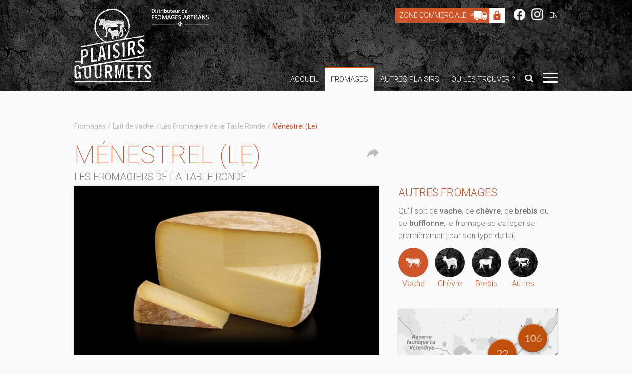

--- FILE ---
content_type: text/html; charset=UTF-8
request_url: https://plaisirsgourmets.com/fr/fromages/lait-de-vache/les-fromagiers-de-la-table-ronde/menestrel-le
body_size: 8026
content:
<!doctype html>
<html>
<head>
<meta charset="utf-8">
<title>Ménestrel (Le) | Les Fromagiers de la Table Ronde | Nos fromages | Fromages du Québec | Découvrez nos fromages artisans du Québec</title>
<meta name="description" content="Découvrez le fromage Ménestrel (Le) de la Les Fromagiers de la Table Ronde, situé dans la région des Laurentides, fait de lait pasteurisé de vache croûte brossée">
<meta property="og:title" content="Ménestrel (Le) | Les Fromagiers de la Table Ronde | Nos fromages | Fromages du Québec | Découvrez nos fromages artisans du Québec" />
<meta property="og:description" content="Découvrez le fromage Ménestrel (Le) de la Les Fromagiers de la Table Ronde, situé dans la région des Laurentides, fait de lait pasteurisé de vache croûte brossée" />
<meta property="og:image" content="http://plaisirsgourmets.com/public/images/wbr/uploads/product/M-nestrel-copy_t.jpg" />
<meta property="og:type" content="food" />
<meta property="og:url" content="http://plaisirsgourmets.com/fr/fromages/lait-de-vache/les-fromagiers-de-la-table-ronde/menestrel-le" />
<meta property="og:site_name" content="Fromages du Québec | Découvrez nos fromages artisans du Québec" />
<meta property="og:locale" content="fr_CA" />
<meta property="og:image:type" content="image/jpg">
<meta property="og:image:width" content="620">
<meta property="og:image:height" content="350">
<meta property="fb:app_id" content="583655168455272">
<meta name="viewport" content="width=device-width,minimum-scale=1,initial-scale=1,user-scalable=no">
<meta name="facebook-domain-verification" content="8qwbdqadug9lu95uasue6x1atm8jsu" />
<meta name="facebook-domain-verification" content="1816ha5cyco64vujyin1igpkskhv3h" /><link rel="apple-touch-icon" href="/public/images/common/apple-touch-icon.png"/>
<link rel="shortcut icon" href="/public/images/common/favicon.ico" type="image/x-icon">
<link rel="stylesheet" href="/public/styles/reset.css" type="text/css" media="screen" />
<link href='https://fonts.googleapis.com/css?family=Roboto:100,300,400,500,700' rel='stylesheet' type='text/css'>
<link href="https://fonts.googleapis.com/css2?family=Montserrat:wght@800&display=swap" rel="stylesheet">
<link rel="stylesheet" href="/public/styles/layout.css" type="text/css" media="screen" />
<link rel="stylesheet" href="/public/styles/global.css" type="text/css" media="screen" />
<link rel="stylesheet" href="/public/styles/flexslider.css" type="text/css" media="screen" />
<link rel="stylesheet" href="/public/styles/fancybox.css" type="text/css" media="screen" />
<link rel="stylesheet" href="/public/styles/queries.css" type="text/css" media="screen" />
<link rel="stylesheet" href="/public/styles/app.css" type="text/css" media="screen" />
<link rel="stylesheet" href="/public/styles/print.css" media="print">

<!--[if lt IE 9]><script src="http://html5shim.googlecode.com/svn/trunk/html5.js"></script><![endif]-->
<!-- Facebook Pixel Code --> 
<script>
!function(f,b,e,v,n,t,s)
{if(f.fbq)return;n=f.fbq=function(){n.callMethod?
n.callMethod.apply(n,arguments):n.queue.push(arguments)};
if(!f._fbq)f._fbq=n;n.push=n;n.loaded=!0;n.version='2.0';
n.queue=[];t=b.createElement(e);t.async=!0;
t.src=v;s=b.getElementsByTagName(e)[0];
s.parentNode.insertBefore(t,s)}(window, document,'script',
'https://connect.facebook.net/en_US/fbevents.js');
fbq('init', '179498300863352');
fbq('track', 'PageView');
</script>
<noscript><img height="1" width="1" style="display:none"
src="https://www.facebook.com/tr?id=179498300863352&ev=PageView&noscript=1"
/></noscript>
<!-- End Facebook Pixel Code -->
</head>
<body lang="fr">
<!-- Google Tag Manager (noscript) -->
<noscript><iframe src="https://www.googletagmanager.com/ns.html?id=GTM-WN26M3"
height="0" width="0" style="display:none;visibility:hidden"></iframe></noscript>
<!-- End Google Tag Manager (noscript) -->
<!-- Google tag (gtag.js) -->
<script async src="https://www.googletagmanager.com/gtag/js?id=G-7ZSX9YLLG0"></script>
<script>
  window.dataLayer = window.dataLayer || [];
  function gtag(){dataLayer.push(arguments);}
  gtag('js', new Date());

  gtag('config', 'G-7ZSX9YLLG0');
</script><div id="l-wrap">
    <header>
    <div class="wrapper">
      <a href="/fr" title="Plaisirs Gourmets" class="logo logo-fr"></a>
<div class="top">

    <ul class="languages is-no-list is-inline-list">
        <li><a href="/boutique/fr/connexion"
               class="zone-commerciale">Zone Commerciale                <div class="lock"></div>
            </a></li>
        <li><a href="https://www.facebook.com/Plaisirs-gourmets-132395266780140/?ref=search" target="_blank"
               class="facebook"></a></li>
        <li><a href="https://www.instagram.com/plaisirsgourmets/?hl=fr-ca" target="_blank" class="instagram"></a></li>
                    <li><a href="/en/cheeses/lait-de-vache/les-fromagiers-de-la-table-ronde/menestrel-le"
                   title="EN">EN</a>
            </li></ul>
</div>
<a class="searchtop"></a>
<div class="navigation-trigger">
    <div class="trigger"></div>
</div>
<nav class="navigation">
    <ul>
        <li><a
                    href="/fr">Accueil</a>
        </li>
        <li class="cheese-menu is-selected">
            <a href="/fr/fromages">Fromages</a>
            <ul>
                <li><a
                            href="/fr/familles-de-fromages">Familles de fromages</a>
                </li>
                <li><a
                            href="/fr/fromages-biologiques">Fromages biologiques</a>
                </li>
                <li><a
                            href="/fr/fromages-de-lait-cru">Fromages de lait cru</a>
                </li>

                <li><a
                            href="/fr/fromages-fermiers">Fromages fermiers (Terme valorisant)</a>
                </li>
				
				<li><a
                            href="/fr/fromages-certifies">Fromages certifiés (ACIA)</a>
                </li>

            </ul>
        </li>

        <li><a href="/fr/autres-plaisirs">Autres plaisirs</a>
     <ul>
    
    	    	<li><a href="/fr/autres-plaisirs/charcuteries">Charcuteries</a></li>
            	<li><a href="/fr/autres-plaisirs/craquelins">Craquelins</a></li>
            	<li><a href="/fr/autres-plaisirs/fondues">Fondues</a></li>
            	<li><a href="/fr/autres-plaisirs/gelees">Gelées et tartinades</a></li>
            	<li><a href="/fr/autres-plaisirs/yogourts">Yogourts</a></li>
            </ul>
        </li>
        <li><a
                    href="/fr/ou-trouver-nos-fromages">Où les trouver ?</a>
        </li>
        <li><a class="search"></a></li>
        <li>
            <div class="nav-trigger"><span></span><span></span><span></span><span></span></div>
        </li>
    </ul>
</nav>

<ul class="sub-navigation">
    <li><a
                href="/fr/qui-sommes-nous">Qui sommes-nous ?</a>
    </li>
    <li><a
                href="/fr/fromageries">Fromageries & Cie</a>
    </li>
    <!--   <li><a href="/fr/autres-plaisirs">Autres plaisirs</a></li>-->
    <li><a
                href="/fr/distinctions">Distinctions</a>
    </li>
    <li><a
                href="/fr/nouvelles">Actualités</a>
    </li>
    <li><a
                href="/fr/recettes">Recettes</a>
    </li>


    <li><a
                href="/fr/nos-plateaux">Plateaux et dégustation</a>
    </li>

    <li><a
                href="/fr/degustation/cartons-de-degustation">Identifier les fromages</a>
    </li>
    <!--   <li><a href=""></a></li>
    <li><a href=""></a></li>
    <li><a href="https://boutique.fromagesduquebec.qc.ca/" class="zone-commerciale nav-hight-light" target="_blank">Offre corporative</a></li>-->

    <li><a
                href="/fr/galerie-photos">Galeries photos</a>
    </li>

    <li><a
                href="/fr/carrieres">Carrières</a>
    </li>
    <li><a
                href="/fr/nous-joindre">Nous joindre</a>
    </li>
</ul>

<nav class="navigation is-static">
    <ul>
        <li><a
                    href="/fr">Accueil</a>
        </li>
        <li class="has-more-content is-selected">
            <a>Fromages<i
                        class="has-more-content-icon"></i></a>
            <ul>
                <li><i class="has-more-content-icon has-more-content-icon-back"></i>Fromages</li>
                <li class='is-selected'><a
                            href="/fr/fromages">Fromages</a>
                </li>
                <li><a
                            href="/fr/familles-de-fromages">Familles de fromages</a>
                </li>
                <li><a
                            href="/fr/fromages-biologiques">Fromages biologiques</a>
                </li>
                <li><a
                            href="/fr/fromages-de-lait-cru">Fromages de lait cru</a>
                </li>
                <li><a
                            href="/fr/fromages-fermiers">Fromages fermiers (Terme valorisant)</a>
                </li>
            </ul>
        </li>
</li>
        <li><a
                    href="/fr/ou-trouver-nos-fromages">Où les trouver ?</a>
        </li>
          <li class="has-more-content"><a>Autres plaisirs<i class="has-more-content-icon"></i></a>
    <ul>
        <li><i class="has-more-content-icon has-more-content-icon-back"></i>Autres plaisirs</li>
    	    	<li><a href="/fr/autres-plaisirs/charcuteries">Charcuteries</a></li>
            	<li><a href="/fr/autres-plaisirs/craquelins">Craquelins</a></li>
            	<li><a href="/fr/autres-plaisirs/fondues">Fondues</a></li>
            	<li><a href="/fr/autres-plaisirs/gelees">Gelées et tartinades</a></li>
            	<li><a href="/fr/autres-plaisirs/yogourts">Yogourts</a></li>
            </ul>
    
<!--     <li><a href="/fr/charcuteries">Charcuteries</a>
        </li>-->
        <li><a
                    href="/fr/fromageries">Fromageries & Cie</a>
        </li>
        <!--    <li class="has-more-content"><a>Dégustation<i class="has-more-content-icon"></i></a><ul>
    <li><i class="has-more-content-icon has-more-content-icon-back"></i>Dégustation</li>
    <li><a href="/fr/degustation/organiser-une-degustation-de-fromages">Choisir le fromage par intensité</a></li>
	<li><a href="/fr/degustation/cartons-de-degustation">Identifier les fromages</a></li>
    <li><a href="/fr/recettes">Recettes</a></li>
    <li><a href="/fr/degustation/trucs-et-conseils">Trucs et conseils</a></li>
    <li><a href="/fr/degustation/conservation-des-fromages">Conservation des fromages</a></li>
    </ul></li>-->
                    <li><a
                        href="/fr/nos-plateaux">Plateaux et dégustation</a>
            </li>
                <li><a
                    href="/fr/qui-sommes-nous">Qui sommes-nous ?</a>
        </li>
        <!--<li><a href="/fr/">En savoir plus</a></li>-->
        <li><a
                    href="/fr/nouvelles">Actualités</a>
        </li>
        <!--    <li><a href="/fr/blogue">Blogue</a></li>-->
        <li><a
                    href="/fr/distinctions">Distinctions</a>
        </li>
        <!--    <li><a href="/fr/liens-utiles">Liens utiles</a></li>-->
        <li><a
                    href="/fr/carrieres">Carrières</a>
        </li>
        <li><a
                    href="/fr/galerie-photos">Galeries photos</a>
        </li>
        <li><a
                    href="/fr/nous-joindre">Nous joindre</a>
        </li>
          <li><a href="/boutique/fr/connexion">Zone Commerciale <div class="lock lock__mobile"></div></a>
        </li> 
    

    
        <!--    <li><form class="livesearch-bar livesearch-bar-static" style="display: block;"><input type="text" size="30" placeholder="" onkeyup="showResult(this.value)"><div class="livesearch"></div></form></li>
        <li><a href="https://boutique.fromagesduquebec.qc.ca/" class="zone-commerciale" target="_blank">Offre corporative</a>
        </li>-->


                    <li>
            <a href="/en/cheeses/lait-de-vache/les-fromagiers-de-la-table-ronde/menestrel-le"
               title="EN">EN</a>
            </li>
    </ul>
</nav>
<div class="clear"></div>
    <form name="livesearch-bar" action="/fr/recherche/" method="POST"
          class="livesearch-bar">
        <input type="text" size="30" name="i-search" placeholder="Recherchez un fromage"
               onkeyup="showResult(this.value)">
        <div class="livesearch"></div>
    </form>
    </div>
  </header>
      <div class="v-spacer" id="starting-content">
    <div class="wrapper">
      <ul class="breadcrumbs">
        <li><a href="/fr/fromages">Fromages</a></li>
        	<li><a href="/fr/fromages/lait-de-vache">Lait de vache</a></li>
    <li><a href="/fr/fromageries/laurentides/les-fromagiers-de-la-table-ronde">Les Fromagiers de la Table Ronde</a></li>    <li>Ménestrel (Le)</li>
      </ul>
      <div class="l-grid l-row-2 is-overflow-visible">
        <div class="l-grid-65">
          <h1>Ménestrel (Le)</h1>
<a class="share"></a>
<h2>Les Fromagiers de la Table Ronde</h2>
        </div>
        <div class="l-grid-35">&nbsp;</div>
      </div>
      <div class="clear"></div>
      <div class="l-grid l-row-2 is-overflow-visible">
          <div class="l-grid-65">
              <section>
                  <ul class="intensities has-no-bullets">
<li class="intensity" style="background-image:url(/public/images/wbr/uploads/intensity/intensity-doux_0.png);"></li></ul>
<div class="clear"></div>
<div class="card has-40-bottom-margin product">
	<img src="[data-uri]" data-src="/public/images/wbr/uploads/product/M-nestrel-copy_t.jpg" alt="Ménestrel (Le) - Les Fromagiers de la Table Ronde" class="b-lazy" /><noscript><img src="/public/images/wbr/uploads/product/M-nestrel-copy_t.jpg" alt="Ménestrel (Le) - Les Fromagiers de la Table Ronde" class="is-full-width" /></noscript>    <div class="card-content">
        <a class="nutrition-facts-link"><i class="nutrition-facts-icon"></i>Informations nutritionnelles</a>		<div class="print-link">Imprimer<i class="print-icon"></i><div class="print-options"><a href="" class="print-fiche">Fiche</a><form action="" method="POST" name="print-card"><input type="hidden" name="cheese_id[]" value="69"><input type="hidden" name="action" value="print"><button type="submit" class="print-card">Identification en plateau</button></form></div></div>
        <div class="clear"></div>
        <img src="/public/images/wbr/uploads/product/M-nestrel-2025.png" class="etiquette" alt="Étiquette - Ménestrel (Le)">    	<p>Fromage fermier&nbsp;&agrave; p&acirc;te ferme press&eacute;e et cuite. Son affinage de&nbsp;8&nbsp;mois lui donne une belle cro&ucirc;te dor&eacute;e allant jusqu&rsquo;au cuivr&eacute;. Sa p&acirc;te lisse vous fera d&eacute;couvrir un bouquet d&rsquo;ar&ocirc;mes d&eacute;licats de cr&egrave;me, de noisette, de fleurs des champs et de fum&eacute;e.</p>

<p>Le <em>M&eacute;nestrel </em>&eacute;tait au moyen &acirc;ge celui qui chantait des histoires et amusait les gens.</p>
        <ul class="technical-sheet">
        	<li>
                <!-- Fabricant -->
            	<div class="technical-sheet-title">Fabricant</div>
				<a href="/fr/fromageries/laurentides/les-fromagiers-de-la-table-ronde"><strong>Les Fromagiers de la Table Ronde</strong></a><br>
                Laurentides            </li>
        	<li>
            	<!-- Type -->
            	<div class="technical-sheet-title">Type</div>
                <strong>Fromage fermier au lait pasteurisé de <a href='/fr/fromages/lait-de-vache'>vache</a></strong><br>Croûte brossée, <a href='/fr/familles-de-fromages/les-pates-fermes'>pâte ferme pressée cuite</a>            </li>
         	<li>
                <ul>
                	<li>
                        <div class="technical-sheet-title">Affinage</div>
                        <!-- Affinage -->
                        8 mois                    </li>
                 	<li>
                        <div class="technical-sheet-title">Format</div>
                        <!-- Format -->
						                        150&nbsp;g, 3&nbsp;kg, 7&nbsp;kg                    </li>
               </ul>
            </li>
         	<li>
            	<div class="technical-sheet-title">Arôme(s) dominant(s)</div>
                <!-- Flavours -->
                                Crème, noisette            </li>
         	<li>
                <ul>
                	<li>
                        <div class="technical-sheet-title technical-sheet-title-percentage">Matières grasses</div>
                        <!-- Fat -->
                        <span class="technical-sheet-percentage"><hr class="technical-sheet-percentage-bar">34 100</span>
                    </li>
                 	<li>
                        <div class="technical-sheet-title">Humidité</div>
                        <!-- Moisture -->
                        <span class="technical-sheet-percentage"><hr class="technical-sheet-percentage-bar">34 100</span>
                    </li>
               </ul>
            </li>
                     	<li>
            	<div class="technical-sheet-title">Accord</div>
                	<!-- Pairing -->
					<span class="pairing-icon is-inline-block-div pairing-icon-1"></span>
					<img src="/public/images/wbr/uploads/tag/1425743938355.png" class="tag">					<span class="tag-name">Fruité et généreux</span>
				   	<!-- <ul class="pairing"><li class="pairing-icon pairing-icon-1"><span></span>Frontenac noir et Marquette de la Montérégie</li><li class="pairing-icon pairing-icon-1"><span></span>Pinot noir mi-corsé du comté de Prince Edward</li></ul>-->
            </li>
                   </ul>
       <div class="clear"></div>
    </div>
</div>
<div class="latest-awards">
<h3>Dernières distinctions</h3>
    		        <h4 class="has-no-top-margin">2025</h4>
        <div class="card has-20-bottom-margin">
        <div class="card-content">
        <ul class="has-no-top-margin technical-sheet-awards technical-sheet-awards-full-width">
   		        		        <li>
                <div class="technical-sheet-contest-logo" style="background-image:url(/public/images/wbr/uploads/awardcat/logo-caseus.png);"></div>
        <div class="technical-sheet-title technical-sheet-award-title">Sélection Caseus</div>
        <span class="award-title">Gagnant de catégorie - Fromage de lait de vache à croûte lavée, mixte ou naturelle – pâte ferme ou dure.</span>
            		        	</li></ul><div class="clear"></div></div></div><div class="clear"></div>
		        <h4 class="has-no-top-margin">2023</h4>
        <div class="card has-20-bottom-margin">
        <div class="card-content">
        <ul class="has-no-top-margin technical-sheet-awards technical-sheet-awards-full-width">
   		        		        <li>
                <div class="technical-sheet-contest-logo" style="background-image:url(/public/images/wbr/uploads/awardcat/logo-caseus.png);"></div>
        <div class="technical-sheet-title technical-sheet-award-title">Sélection Caseus</div>
        <span class="award-title">Lauréat - fromage à croûte lavée, mixte ou naturelle, pâte ferme</span>
            		        	</li></ul><div class="clear"></div></div></div><div class="clear"></div>
		        <h4 class="has-no-top-margin">2015</h4>
        <div class="card has-20-bottom-margin">
        <div class="card-content">
        <ul class="has-no-top-margin technical-sheet-awards technical-sheet-awards-full-width">
   		        		        <li>
                <div class="technical-sheet-contest-logo" style="background-image:url(/public/images/wbr/uploads/awardcat/logo-caseus.png);"></div>
        <div class="technical-sheet-title technical-sheet-award-title">Sélection Caseus</div>
        <span class="award-title">Caseus Or</span>
                <a href="/fr/distinctions/lait-de-vache/les-fromagiers-de-la-table-ronde/menestrel-le" class="btn btn-light">Voir les autres distinctions</a>
</li></ul><div class="clear"></div></div></div><div class="clear"></div></div>
</ul>
<div class="related_cheeses">
<h3 class="has-40-top-margin">Autres Fromages du même fabricant</h3>
<div class="l-grid l-row-2 is-overflow-visible">
    	<div class="l-grid-50"><div class="card card-link"><a href="/fr/fromages/lait-de-vache/les-fromagiers-de-la-table-ronde/fleuron-le"><img src="[data-uri]" data-src="/public/images/wbr/uploads/product/fleuron_1_t.jpg" alt="Fleuron (Le) - Les Fromagiers de la Table Ronde" class="b-lazy" /><noscript><img src="/public/images/wbr/uploads/product/fleuron_1_t.jpg" alt="Fleuron (Le) - Les Fromagiers de la Table Ronde" class="is-full-width" /></noscript><span class="card-content">Fleuron (Le)</span></a></div></div>
    	<div class="l-grid-50"><div class="card card-link"><a href="/fr/fromages/lait-de-vache/les-fromagiers-de-la-table-ronde/fou-du-roy-le"><img src="[data-uri]" data-src="/public/images/wbr/uploads/product/Fou-du-Roy-copy_t.jpg" alt="Fou du Roy (Le) - Les Fromagiers de la Table Ronde" class="b-lazy" /><noscript><img src="/public/images/wbr/uploads/product/Fou-du-Roy-copy_t.jpg" alt="Fou du Roy (Le) - Les Fromagiers de la Table Ronde" class="is-full-width" /></noscript><span class="card-content">Fou du Roy (Le)</span></a></div></div>
    	<div class="l-grid-50"><div class="card card-link"><a href="/fr/fromages/lait-de-vache/les-fromagiers-de-la-table-ronde/galette-de-la-table-ronde-la"><img src="[data-uri]" data-src="/public/images/wbr/uploads/product/Galette-copy_t.jpg" alt="Galette de la Table Ronde (La) - Les Fromagiers de la Table Ronde" class="b-lazy" /><noscript><img src="/public/images/wbr/uploads/product/Galette-copy_t.jpg" alt="Galette de la Table Ronde (La) - Les Fromagiers de la Table Ronde" class="is-full-width" /></noscript><span class="card-content">Galette de la Table Ronde (La)</span></a></div></div>
    	<div class="l-grid-50"><div class="card card-link"><a href="/fr/fromages/lait-de-vache/les-fromagiers-de-la-table-ronde/mozzarella-de-la-table-ronde"><img src="[data-uri]" data-src="/public/images/wbr/uploads/product/Mozzarella-copy_1_t.jpg" alt="Mozzarella de la Table Ronde - Les Fromagiers de la Table Ronde" class="b-lazy" /><noscript><img src="/public/images/wbr/uploads/product/Mozzarella-copy_1_t.jpg" alt="Mozzarella de la Table Ronde - Les Fromagiers de la Table Ronde" class="is-full-width" /></noscript><span class="card-content">Mozzarella de la Table Ronde</span></a></div></div>
    	<div class="l-grid-50"><div class="card card-link"><a href="/fr/fromages/lait-de-vache/les-fromagiers-de-la-table-ronde/rassembleu-le"><img src="[data-uri]" data-src="/public/images/wbr/uploads/product/Rasembleu-copy_1_t.jpg" alt="Rassembleu (Le) - Les Fromagiers de la Table Ronde" class="b-lazy" /><noscript><img src="/public/images/wbr/uploads/product/Rasembleu-copy_1_t.jpg" alt="Rassembleu (Le) - Les Fromagiers de la Table Ronde" class="is-full-width" /></noscript><span class="card-content">Rassembleu (Le)</span></a></div></div>
        </div>
<div class="clear"></div>
<div class="card card-link"><a href="/fr/fromageries/laurentides/les-fromagiers-de-la-table-ronde"><img src="[data-uri]" data-src="/public/images/wbr/uploads/cheesemaker/IMG_7456.2_t.jpg" alt="Les Fromagiers de la Table Ronde" class="b-lazy" /><noscript><img src="/public/images/wbr/uploads/cheesemaker/IMG_7456.2_t.jpg" alt="Les Fromagiers de la Table Ronde" class="is-full-width" /></noscript><span class="card-content">Les Fromagiers de la Table Ronde</span></a></div>
</div>
<div class="is-print nf"><!doctype html>
<html>
<head>
<meta charset="utf-8">
<title>Fromages du Québec | Découvrez nos fromages artisans du Québec</title>
<meta name="description" content="">
<meta property="og:title" content="Fromages du Québec | Découvrez nos fromages artisans du Québec" />
<meta property="og:description" content="" />
<meta property="og:image" content="http://plaisirsgourmets.com/public/images/common/default-facebook-cover.jpg" />
<meta property="og:type" content="food" />
<meta property="og:url" content="http://plaisirsgourmets.com/fr/informations-nutrionnelles/menestrel-le" />
<meta property="og:site_name" content="Fromages du Québec | Découvrez nos fromages artisans du Québec" />
<meta property="og:locale" content="fr_CA" />
<meta property="og:image:type" content="image/jpg">
<meta property="og:image:width" content="620">
<meta property="og:image:height" content="350">
<meta property="fb:app_id" content="583655168455272">
<meta name="viewport" content="width=device-width,minimum-scale=1,initial-scale=1,user-scalable=no">
<meta name="facebook-domain-verification" content="8qwbdqadug9lu95uasue6x1atm8jsu" />
<meta name="facebook-domain-verification" content="1816ha5cyco64vujyin1igpkskhv3h" /><link rel="apple-touch-icon" href="/public/images/common/apple-touch-icon.png"/>
<link rel="shortcut icon" href="/public/images/common/favicon.ico" type="image/x-icon">
<link rel="stylesheet" href="/public/styles/reset.css" type="text/css" media="screen" />
<link href='https://fonts.googleapis.com/css?family=Roboto:100,300,400,500,700' rel='stylesheet' type='text/css'>
<link href="https://fonts.googleapis.com/css2?family=Montserrat:wght@800&display=swap" rel="stylesheet">
<link rel="stylesheet" href="/public/styles/layout.css" type="text/css" media="screen" />
<link rel="stylesheet" href="/public/styles/global.css" type="text/css" media="screen" />
<link rel="stylesheet" href="/public/styles/flexslider.css" type="text/css" media="screen" />
<link rel="stylesheet" href="/public/styles/fancybox.css" type="text/css" media="screen" />
<link rel="stylesheet" href="/public/styles/queries.css" type="text/css" media="screen" />
<link rel="stylesheet" href="/public/styles/app.css" type="text/css" media="screen" />
<link rel="stylesheet" href="/public/styles/print.css" media="print">

<!--[if lt IE 9]><script src="http://html5shim.googlecode.com/svn/trunk/html5.js"></script><![endif]-->
<!-- Facebook Pixel Code --> 
<script>
!function(f,b,e,v,n,t,s)
{if(f.fbq)return;n=f.fbq=function(){n.callMethod?
n.callMethod.apply(n,arguments):n.queue.push(arguments)};
if(!f._fbq)f._fbq=n;n.push=n;n.loaded=!0;n.version='2.0';
n.queue=[];t=b.createElement(e);t.async=!0;
t.src=v;s=b.getElementsByTagName(e)[0];
s.parentNode.insertBefore(t,s)}(window, document,'script',
'https://connect.facebook.net/en_US/fbevents.js');
fbq('init', '179498300863352');
fbq('track', 'PageView');
</script>
<noscript><img height="1" width="1" style="display:none"
src="https://www.facebook.com/tr?id=179498300863352&ev=PageView&noscript=1"
/></noscript>
<!-- End Facebook Pixel Code -->
</head>
<body>
<div class="nutrition-facts">
<h1>Ménestrel (Le)</h1>
<hr class="first-hr">
<div class="is-uppercase has-12-bottom-margin-p"><strong>Ingrédients: </strong><p>Lait bio, Sel de mer, Pr&eacute;sure, Chlorure de calcium, Lysozyme de blanc d&#39;oeuf, Culture bact&eacute;rienne,</p>
</div>
<hr><table class="nutrition-facts-summary-table">
		<tr>
    	<td>m.g.</td>
    	<td>34 %</td>
    </tr>
    	    <tr>
    	<td>humidité</td>
    	<td>34 %</td>
    </tr>
    		<tr>
    	<td>HRED</td>
    	<td>52 %</td>
    </tr>
    </table>
<div class="nutrition-facts-table">
<h2>Valeur nutritive</h2>
<p>Par portion de 30g</p>
<hr class="bg-black" style="margin-bottom:10px;">
<!--<table class="nutrition-facts-summary-table has-smaller-text">
	<tr>
    	<td>Teneur</td>
    	<td>% valeur quotidienne</td>
    </tr>
</table>-->
<table>
  

     <tr class="is-no-border">
    <th><strong class="calories">Calories 100</strong></th>
    <td class="valeur-quotidienne">*% valeur quotidienne</td>
  </tr>

  <tr class="is-no-border">
    <th><strong>Lipides 11 g</strong> </th>
    <td>17 %</td>
  </tr>
  <tr class="is-indented">
    <th>Saturés 7 g<br>+ trans 0,2 g</th>
    <td>35 %</td>
  </tr>
    <tr  class="is-no-border">
    <th><strong>Glucides 1 g</strong> </th>
    <td> %</td>
  </tr>
  <tr class="is-indented">
    <th>Fibres 0 g<br>Sucres 0 g</th>
    <td>0 %<br>&nbsp;</td>
  </tr>
  
          <tr class="has-bold-bottom-hr">
    <th><strong>Protéines</strong> 8 g</th>
    <td>&nbsp;</td>
  </tr>
  <tr>
    <th><strong>Cholestérol</strong> 25 mg</th>
    <td></td>
  </tr>
  <tr class="border-bottom">
    <th><strong>Sodium</strong> 180 mg</th>
    <td>12 %</td>
  </tr>
    <tr>
    <th>Potassium 30 mg</th>
      <td>1 %</td>
  </tr>
  

    <!--  <tr>
    <th></th>
    <td></td>
  </tr>
  <tr>
    <th></th>
    <td></td>
  </tr>-->
    <tr>
        <th>Calcium 200 mg</th>
        <td>15 %</td>
    </tr>
    <tr class="border-bottom">
        <th>Fer
            </th>
        <td>0 %</td>
    </tr>
</table>
    <p class="note-bottom">* 5% ou moins c'est <strong>peu</strong>, 15% ou plus c'est <strong>beaucoup</strong></p>
</div>
</div>
</body>
</html></div>
<div class="clear"></div>
<!--<div class="page-break"></div>
<div class="is-print tc"></div>-->
              </section>
          </div>
          <div class="l-grid-35">
              <section>
                  <div class="sidebar">
                                            <h1 class="is-smaller">Autres fromages</h1>
                      <p>Qu'il soit de <strong>vache</strong>, de <strong>chèvre</strong>, de <strong>brebis</strong> ou de <strong>bufflonne</strong>,  le fromage se catégorise premièrement par son type de lait.</p>
                      <ul class="filter-list is-inline-block has-40-bottom-margin">
                                                        <li class="filter-list-milk is-smaller-circle"><a
                                          href="/fr/fromages/lait-de-vache" class='is-selected'><span><i
                                                  class="filter-list-milk-icon"
                                                  style="background-image:url(/public/images/wbr/uploads/milk/ico-vache.png);"></i></span>Vache                                  </a></li>
                                                        <li class="filter-list-milk is-smaller-circle"><a
                                          href="/fr/fromages/lait-de-chevre"><span><i
                                                  class="filter-list-milk-icon"
                                                  style="background-image:url(/public/images/wbr/uploads/milk/ico-chevre.png);"></i></span>Chèvre                                  </a></li>
                                                        <li class="filter-list-milk is-smaller-circle"><a
                                          href="/fr/fromages/lait-de-brebis"><span><i
                                                  class="filter-list-milk-icon"
                                                  style="background-image:url(/public/images/wbr/uploads/milk/ico-brebis.png);"></i></span>Brebis                                  </a></li>
                                                    <li class="filter-list-milk is-smaller-circle"><a
                                      href="/fr/fromages/autres-fromages"><span><i
                                              class="filter-list-milk-icon"
                                              style="background-image:url(/public/images/common/ico-other.png);"></i></span>Autres                              </a></li>
                      </ul>
                      <div class="card card-link card-link-grey">
                          <a href="/fr/ou-trouver-nos-fromages"><img
                                      src="/public/images/common/where-to-find-placeholder.jpg"
                                      class="is-full-width" alt="Où les trouver ?">
                              <div class="card-content">Trouvez un commerçant près de chez vous!</div>
                          </a>
                      </div>
                                                </div>
                                        </div>
              </section>
          </div>
      </div>
        <div class="clear"></div>
    </div>
  </div>
</div>
<footer>
    <div class="wrapper">
        <!--<div class="slogan"></div>-->
        <a href="/fr" class="logo-footer logo-footer-fr"></a>
        <nav class="footer-navigation">
            <ul>
                <li><a
                            href="/fr">Accueil</a>
                </li>
                <li class='is-selected'>
                    <a href="/fr/fromages">Fromages</a>
                </li>
                <li><a
                            href="/fr/autres-plaisirs">Autres plaisirs</a>
                </li>
                <li><a
                            href="/fr/ou-trouver-nos-fromages">Où les trouver ?</a>
                </li>
                <li><a
                            href="/fr/fromageries">Fromageries & Cie</a>
                </li>
                <li><a
                            href="/fr/distinctions">Distinctions</a>
                </li>
                <li><a
                            href="/fr/nos-plateaux">Plateaux et dégustation</a>
                </li>
            </ul>
        </nav>
        <nav class="footer-navigation footer-navigation-secondary">
            <ul>
                <li><a
                            href="/fr/qui-sommes-nous">Qui sommes-nous ?</a>
                </li>
                <li><a
                            href="/fr/nouvelles">Actualités</a>
                </li>
                <!--        <li><a href=""></a></li>-->
                <li><a
                            href="/fr/carrieres">Carrières</a>
                </li>
                <li><a
                            href="/fr/nous-joindre">Nous joindre</a>
                </li>
            </ul>
    </nav>
	<p class="copyright">© 2025 Plaisirs Gourmets<br>150, rue de Singapour, Saint-Augustin-De-Desmaures (Québec) G3A 0P5<br>Conception et réalisation par <a href="http://www.propagandadesign.com/" target="_blank">Propaganda Design</a></p>
  </div>
</footer>
<!--[if lte IE 8]><script async src="http://html5shiv.googlecode.com/svn/trunk/html5.js"></script><![endif]-->
<!--[if lte IE 9]><script async src="/public/scripts/masonry.pkgd.min.js"></script><![endif]-->
<script src="https://code.jquery.com/jquery-1.11.0.min.js" type="text/javascript"></script>
<script src="/public/scripts/selectivizr-min.js" async type="text/javascript"></script>
<script src="/public/scripts/navigation.js" async type="text/javascript"></script>
<script src="/public/scripts/jquery.smooth-scroll.js" async type="text/javascript"></script>
<script src="/public/scripts/responsive-request-desktop-site.js" async type="text/javascript"></script>
<script>
/* Animated navigation-trigger */
$(document).ready(function(){
    $('.navigation-trigger').click(function(){
        $(this).toggleClass('open');
    });
});

/* Hide breadcrum if only on element */
$(document).ready(function(){
    if($('.breadcrumbs li').length > 1) $('.breadcrumbs').show();
});
</script>

<script>
/* Live Search */

$('.search').click(function(e) {
	$("header > .wrapper > .livesearch-bar").toggle();
	$("header > .wrapper > .livesearch-bar input").focus();
	e.stopPropagation();
});
    
    $('.searchtop').click(function(e) {
	$("header > .wrapper > .livesearch-bar").toggle();
	$("header > .wrapper > .livesearch-bar input").focus();
	e.stopPropagation();
});


$(document).click(function(e) {
	if (!$(e.target).is('header > .wrapper > .livesearch-bar, header > .wrapper > .livesearch-bar *')) {
		$("header > .wrapper > .livesearch-bar").hide();
	}
});

function showResult(str) {
  if (str.length<=2) { 
    document.getElementsByClassName("livesearch")[0].innerHTML="";
    document.getElementsByClassName("livesearch")[1].innerHTML="";
    return;
  }
  if (window.XMLHttpRequest) {
    // code for IE7+, Firefox, Chrome, Opera, Safari
    xmlhttp=new XMLHttpRequest();
  } else {
	// code for IE6, IE5
    xmlhttp=new ActiveXObject("Microsoft.XMLHTTP");
  }
    
    
  xmlhttp.onreadystatechange=function() {
    if (xmlhttp.readyState==4 && xmlhttp.status==200) {
      document.getElementsByClassName("livesearch")[0].innerHTML=xmlhttp.responseText;
      document.getElementsByClassName("livesearch")[1].innerHTML=xmlhttp.responseText;
	  /*$($(".livesearch-bar input")).each(function() {
  	  	$(this).val($(".livesearch-bar input").val());
	  });*/
    }
  }
  
  xmlhttp.open("POST", "/fr/recherche/"+str, true);
  xmlhttp.setRequestHeader("X-Requested-With", "XMLHttpRequest");
  xmlhttp.send();
   
}

</script>
<!-- FancyBox -->
<script src="/public/scripts/jquery.fancybox.js?v=2.1.5" async type="text/javascript"></script>
<script type="text/javascript">
$(document).ready(function() {
	$('.nutrition-facts-link').on('click', function(){
		$.fancybox({
			width: 310,
			minHeight: 690,
			padding: 30,
			autoSize: false,
			href: '/fr/informations-nutrionnelles/menestrel-le',
			type: 'ajax',
			helpers: {
				overlay: {
					locked: false
				}
			},
			afterShow: function(){
				var win=null;
				var content = $('html');
				$('.fancybox-outer').append('<div id="fancy_print"></div>');
				$('#fancy_print').bind("click", function(){
				  window.print();
				}); // bind
			  } //onComplete
		});
	});
});
</script>
<!-- End FancyBox -->
<!-- Share -->
<script>
window.fbAsyncInit = function() {
	FB.init({
		appId      : '583655168455272',
		xfbml      : true,
		version    : 'v3.1'
	});
	
	FB.AppEvents.logPageView();
};

(function(d, s, id){
	var js, fjs = d.getElementsByTagName(s)[0];
	if (d.getElementById(id)) {return;}
	js = d.createElement(s); js.id = id;
	js.src = "//connect.facebook.net/en_US/sdk.js";
	fjs.parentNode.insertBefore(js, fjs);
}(document, 'script', 'facebook-jssdk'));

$(".share").click(function() {
	FB.ui({
  		method: 'share',
  		href: "http://plaisirsgourmets.com/fr/fromages/lait-de-vache/les-fromagiers-de-la-table-ronde/menestrel-le",
	}, function(response){});
});
$(".print-link").hover(function() {
	$(".print-options").toggle();
});

$(".print-fiche").click(function() {
	window.print();
});

</script>
<!-- End Share -->
<script>
$(window).resize(function() {
	a = $(".technical-sheet-title-percentage").width();
	b = $(".technical-sheet-percentage").height()+11;
	c = Math.sqrt(a*a + b*b);
	sinOfAngleX = b / a;
	v = Math.sin(sinOfAngleX) * 180/Math.PI;
	
	$(".technical-sheet-percentage-bar").css({
		transform: 'rotate(-'+v+'deg)',
		MozTransform: 'rotate(-'+v+'deg)',
		WebkitTransform: 'rotate(-'+v+'deg)',
		msTransform: 'rotate(-'+v+'deg)'
	});
}).trigger("resize");
</script>
<script type="application/ld+json">
{
	"@context": "http://schema.org/", 
	"@type": "Product", 
	"name": "Ménestrel (Le)",
	"image": "http://plaisirsgourmets.com/public/images/wbr/uploads/product/M-nestrel-copy_t.jpg",
	"description": "Fromage fermier&nbsp;&agrave; p&acirc;te ferme press&eacute;e et cuite. Son affinage de&nbsp;8&nbsp;mois lui donne une belle cro&ucirc;te dor&eacute;e allant jusqu&rsquo;au cuivr&eacute;. Sa p&acirc;te lisse vous fera d&eacute;couvrir un bouquet d&rsquo;ar&ocirc;mes d&eacute;licats de cr&egrave;me, de noisette, de fleurs des champs et de fum&eacute;e.

Le M&eacute;nestrel &eacute;tait au moyen &acirc;ge celui qui chantait des histoires et amusait les gens.
",
	"brand": "Les Fromagiers de la Table Ronde"
}
</script>
<script src="/public/scripts/blazy.min.js"></script>
<script>
	$(function() {
		// Initialize
		var bLazy = new Blazy();
	});
</script>
</body>
</html>

--- FILE ---
content_type: text/css
request_url: https://plaisirsgourmets.com/public/styles/reset.css
body_size: 361
content:
html,  body { height: 100%; }
html,  body,  div,  span,  applet,  object,  iframe,  h1,  h2,  h3,  h4,  h5,  h6,  p,  blockquote,  pre,  a,  abbr,  acronym,  address,  big,  cite,  code,  del,  dfn,  em,  img,  ins,  kbd,  q,  s,  samp,  small,  strike,  strong,  sub,  tt,  var,  b,  u,  i,  center,  dl,  dt,  dd,  ol,  ul,  li,  fieldset,  form,  label,  legend,  table,  caption,  tbody,  tfoot,  thead,  tr,  th,  td,  article,  aside,  canvas,  details,  embed,  figure,  figcaption,  footer,  header,  hgroup,  menu,  nav,  output,  ruby,  section,  summary,  time,  mark,  audio,  video { margin: 0; padding: 0; border: 0; font-size: 100%; font: inherit; vertical-align: baseline; }

/* HTML5 display-role reset for older browsers */
article,  aside,  details,  figcaption,  figure,  footer,  header,  hgroup,  menu,  nav,  section { display: block; }
body { line-height: 1; }
ol,  ul { list-style: none; }
blockquote,  q { quotes: none; }
blockquote:before,  blockquote:after,  q:before,  q:after { content: ''; content: none; }
table { border-collapse: collapse; border-spacing: 0; }
h1,  h2,  h3,  h4,  h5,  h6 { font-weight: normal; }
a img { border: none; }
a { outline: none; text-decoration: none; }


--- FILE ---
content_type: text/css
request_url: https://plaisirsgourmets.com/public/styles/layout.css
body_size: 452
content:
@charset "utf-8";
/* CSS Document */
/* Copyright 2015 Propaganda Design Inc. */

/*-------------------------------------------------------------------
	Layout (ex.: .l-grid)
-------------------------------------------------------------------*/
.v-spacer { width:100%; clear:both; padding:65px 0; }
.wrapper { max-width:980px; margin:0 auto; clear:both; }
.wrapper:after { clear:both; }

/* Grid */
.l-grid { clear:both; overflow:hidden; }
.l-grid > div { float:left; padding:0 20px 0 0; }
.l-grid > .l-grid-100 { width:100%; padding:0; }
.l-grid > .l-grid-95 { width:95%; }
.l-grid > .l-grid-90 { width:90%; }
.l-grid > .l-grid-85 { width:85%; }
.l-grid > .l-grid-80 { width:80%; }
.l-grid > .l-grid-75 { width:75%; }
.l-grid > .l-grid-74 { width:74%; }
.l-grid > .l-grid-70 { width:70%; }
.l-grid > .l-grid-65 { width:65%; }
.l-grid > .l-grid-60 { width:60%; }
.l-grid > .l-grid-55 { width:55%; }
.l-grid > .l-grid-50 { width:50%; }
.l-grid > .l-grid-45 { width:45%; }
.l-grid > .l-grid-40 { width:40%; }
.l-grid > .l-grid-35 { width:35%; }
.l-grid > .l-grid-33 { width:33%; }
.l-grid > .l-grid-30 { width:30%; }
.l-grid > .l-grid-25 { width:25%; }
.l-grid > .l-grid-20 { width:20%; }
.l-grid > .l-grid-15 { width:15%; }
.l-grid > .l-grid-13 { width:13%; }
.l-grid > .l-grid-10 { width:10%; }
.l-grid > .l-grid-5 { width:5%; }
.l-grid > div { zoom:1; }
/* Number of columns per sections */
.l-row-1 > div { clear:both; padding:0; }
.l-row-2 > div:nth-child(2n) { padding:0 0 0 20px; float:right; }
.l-row-2 > div:nth-child(2n+1) { clear:both; }
.l-row-3 > div:nth-child(3n-1) { padding:0 10px 0 10px; }
.l-row-3 > div:nth-child(3n) { padding:0 0 0 20px; }
.l-row-3 > div:nth-child(3n+1) { clear:both; }
.l-row-4 > div:nth-child(4n-1) { padding:0 10px 0 20px; }
.l-row-4 > div:nth-child(4n-2) { padding:0 20px 0 10px; }
.l-row-4 > div:nth-child(4n) { padding:0 0 0 30px; }
.l-row-4 > div:nth-child(4n+1) { clear:both; padding:0 30px 0 0; }
.l-row-5 > div:nth-child(5n-1) { padding:0 5px 0 15px; }
.l-row-5 > div:nth-child(5n-2) { padding:0 10px 0 10px; }
.l-row-5 > div:nth-child(5n-3) { padding:0 15px 0 5px; }
.l-row-5 > div:nth-child(5n) { padding:0 0 0 20px; }
.l-row-5 > div:nth-child(5n+1) { clear:both; padding:0 20px 0 0; }

/* Sticky footer */
footer { }
footer, #l-wrap:after { height:478px; }
#l-wrap { min-height:100%; margin-bottom:-478px;  }
#l-wrap:after { content:""; display:block; }
.l-grid.has-no-space > div { padding:0 !important; }
.l-grid.is-equal-height { display:table; }
.l-grid.is-equal-height > div { display:table-cell; float:none !important; vertical-align:middle; }
.l-grid.is-relative > div { position:relative; }
.clear { clear:both; }


--- FILE ---
content_type: text/css
request_url: https://plaisirsgourmets.com/public/styles/global.css
body_size: 11667
content:
@charset "utf-8";
/* CSS Document */
/* Copyright 2015 Propaganda Design Inc. */

/*-------------------------------------------------------------------
	Base
-------------------------------------------------------------------*/
*, *:before, *:after, input, textarea, select { -webkit-box-sizing:border-box; -moz-box-sizing:border-box; box-sizing:border-box; }
body { font-family: 'Roboto', sans-serif; font-weight:300; /*font-size:12px; background:url(../images/common/bg.png) #f9fafb;*/ background:#f9fafb; -webkit-text-size-adjust: 100%;margin:0 0 0 0; font-size:16px; line-height:25px; color:#717376; }
.pointer-events, .pointer-events * { pointer-events: none !important; }
header { background:url(../images/common/bg-top.jpg) top center no-repeat #000; position:relative; }
header .wrapper { position:relative; }
section { }
footer { background:url(../images/common/bg-footer.jpg) center no-repeat #1f1f1f; padding:40px 0; }
.v-spacer-2 { width: 100%; clear: both; padding: 82px 60px;
}
.flex {  display: flex;}
.bg-texture {background:url(../images/common/bg-footer.jpg) center no-repeat #1f1f1f;  flex: 1;     background-size: cover; }
.bg-image {
    background-image      : url(../images/common/image-bg-ou-les-trouver.png);
    background-repeat     : no-repeat;
    background-size       : cover;
    flex                  : 1;
    background-position-x : right;
}

a {
    color  : #ce5429;
    cursor : pointer;
}

h1 {
    font-size      : 50px;
    line-height    : 48px;
    color          : #ce5429;
    text-transform : uppercase;
    font-weight    : 200;
    padding        : 0 25px 0 0;
    margin         : 0 0 9px 0;
}

.h1-alt {
    font-family    : 'Montserrat', sans-serif;
    text-align     : center;
    text-transform : initial;
    font-size      : 50px;
    line-height    : 56px;
    color          : #fff;
    padding        : 0 25px 0 0;
    margin         : 0 0 9px 0;
}

.h1-alt span {
    display     : block;
    text-shadow : 0 0 20px #00000099;
}

.h1-alt a {
    color           : #ffffff;
    text-decoration : underline;
}

h2, .h2-h3-inverted h3 {
    font-size      : 20px;
    line-height    : 22px;
    color          : #808284;
    text-transform : uppercase;
    font-weight    : 300;
    margin         : 0 0 7px 0;
}

.h2--award {
    float         : left;
    border-top    : 1px solid;
    border-bottom : 1px solid;
    padding       : 8px 0;
}

.h2-small {
    font-size : 18px !important;
    margin    : 0;
}

.h2-alt {
    font-family    : 'Montserrat', sans-serif;
    color          : #ce5429;
    font-size      : 22px;
    line-height    : 26px;
    text-transform : none;
}

.h2-middle {
    font-size : 38px;
}

h3, .h2-h3-inverted h2 {
    font-size      : 31px;
    line-height    : 34px;
    color          : #ce5429;
    text-transform : uppercase;
    font-weight    : 300;
    margin         : 0 0 20px 0;
}

h4 {
    font-size          : 15px;
    display            : inline-block;
    padding            : 10px;
    line-height        : 16px;
    color              : #fff;
    text-transform     : uppercase;
    font-weight        : 300;
    margin             : 25px 0 0 0;
    position           : relative;
    top                : 2px;
    z-index            : 0;
    background         : #717376;
    -webkit-box-shadow : 0px 0px 3px 0px rgba(0, 0, 0, 0.25);
    -moz-box-shadow    : 0px 0px 3px 0px rgba(0, 0, 0, 0.25);
    box-shadow         : 0px 0px 3px 0px rgba(0, 0, 0, 0.25);
}

p, ul, label, ol {
    margin      : 0 0 12px 0;
    font-size   : 16px;
    line-height : 25px;
    color       : #717376;
}

.p-small {
    font-size   : 14px;
    line-height : 22px;
}

label {
    line-height : 18px;
}

ul > li:before {
    content : "•";
    padding : 0 12px 0 0;
    display : inline-block;
    float   : left;
}

ul ul {
    margin : 0 0 0 12px;
}

ul > li {
    margin : 4px 0 4px 0;
}
ul { margin:0 0 20px 12px; list-style:none; text-indent:-12px; }
ol { counter-reset:li; }
ol > li { position:relative; margin:0 0 6px 26px; padding:4px 8px; }
ol > li:before { content:counter(li); counter-increment:li; position:absolute; top:3px; left:-26px; -moz-box-sizing:border-box; -webkit-box-sizing:border-box; box-sizing:border-box; width:26px; height:26px; margin-right:8px; padding:1px 4px 4px 4px; color:#FFF; background:#c15327; text-align:center; -webkit-border-radius:26px; -moz-border-radius:26px; border-radius:26px; }
strong { font-weight:500; }
em { font-style:italic; }
hr { border:none; height:1px; background:#dcdcdc; margin:15px 0 15px 0; }
table { width:100%; }
label { display:block; margin:0 0 4px 0; color:#ce5429; font-weight:500; }
input, textarea, select { font-family: 'Roboto', sans-serif; }

input { }
input[type=text], input[type=number], input[type=password], textarea, select { -webkit-appearance:none; -moz-appearance:none; appearance:none; -webkit-border-radius:0; -moz-border-radius:0; border-radius:0; border:1px solid #CCC; display:block; width:100%; margin:0 0 20px 0; padding:10px 10px; }
input:focus, textarea:focus, input:hover, textarea:hover, select:focus, select:hover, button { outline:none; border:1px solid #999; }
textarea { resize:vertical; min-height:150px; }
input[type=submit], button { font-family: 'Roboto', sans-serif; font-weight:300; cursor:pointer; border:none; display:block; -webkit-appearance:none; -moz-appearance:none; appearance:none; }
input[type='radio'] { opacity:0; float:left; width:16px; height:16px; cursor:default; padding:0; margin:0; position:absolute; }
input[type='radio'] + label:before { content:""; -webkit-border-radius:9px; -moz-border-radius:9px; border-radius:9px; display:inline-block; width:16px; height:16px; background:center #FFF; border:2px solid #3FA2D4; position:relative; top:3px; margin:0 5px 0 0; -webkit-transition:all .3s ease; -moz-transition:all .3s ease; -o-transition:all .3s ease; transition:all .3s ease; }
input[type='radio']:checked + label:before { background:url(../images/radio-white.png) no-repeat center #3FA2D4; }
input[type='checkbox'] { opacity:0; float:left; position:absolute; width:32px; height:32px; cursor:default; padding:0; margin:0; }
input[type='checkbox'] + label { margin:0 0 8px 0; -webkit-touch-callout: none; -webkit-user-select: none; -khtml-user-select: none; -moz-user-select: none; -ms-user-select: none;   user-select: none;  }
input[type='checkbox'] + label:before { content:""; display:block; float:left; width:32px; height:32px;-webkit-border-radius:32px; -moz-border-radius:32px; border-radius:32px; background:center #FFF; border:2px solid #ce5429; position:relative; top:-9px; margin:0 10px 20px 0;-webkit-transition:all .3s ease; -moz-transition:all .3s ease; -o-transition:all .3s ease; transition:all .3s ease; }
input[type='checkbox']:checked + label:before { background:url(../images/common/cheese-check.png) no-repeat center #ce5429; }
input[type="text"]:disabled { background:#dddddd; }
input:disabled:hover, textarea:disabled:hover { border:1px solid #CCC; }
select { background:url(../images/common/form-select.png) no-repeat center right; text-indent:0; border:none; border:1px solid #ce5429;  font-size:14px; font-weight:300; color: #ce5429; }
select:hover, select:focus { background:url(../images/common/form-select.png) no-repeat center right; border:none; border:1px solid #ce5429; color:#ce5429; }
.select-commerce { width: 218px!important; }
::selection { background:#ce5429; color:#FFF; }
::-moz-selection { background:#ce5429; border:1px solid #ce5429; color:#FFF; }
::-webkit-input-placeholder { color:#999; }
:-moz-placeholder { color:#999; } 
::-moz-placeholder { color:#999; }
:-ms-input-placeholder { color:#999; }

/*-------------------------------------------------------------------
	Modules (ex.: .box)
-------------------------------------------------------------------*/



.nav-trigger { width: 30px; height: 22px; margin:12px 0 0 20px;  -webkit-transform: rotate(0deg); -moz-transform: rotate(0deg); -o-transform: rotate(0deg); transform: rotate(0deg); -webkit-transition: .5s ease-in-out; -moz-transition: .5s ease-in-out; -o-transition: .5s ease-in-out; transition: .5s ease-in-out; cursor: pointer; }
.nav-trigger span { display: block; position: absolute; height: 3px; width: 100%; background: #ffffff; border-radius: 9px; opacity: 1; left: 0; -webkit-transform: rotate(0deg); -moz-transform: rotate(0deg); -o-transform: rotate(0deg); transform: rotate(0deg); -webkit-transition: .25s ease-in-out; -moz-transition: .25s ease-in-out; -o-transition: .25s ease-in-out; transition: .25s ease-in-out; }
.nav-trigger span:nth-child(1) { top: 0px; }
.nav-trigger span:nth-child(2),.nav-trigger span:nth-child(3) { top:9px; }
.nav-trigger span:nth-child(4) { top: 18px; }
.nav-trigger.open span:nth-child(1) { top: 9px; width: 0%; left: 50%; }
.nav-trigger.open span:nth-child(2) { -webkit-transform: rotate(45deg); -moz-transform: rotate(45deg); -o-transform: rotate(45deg); transform: rotate(45deg); }
.nav-trigger.open span:nth-child(3) { -webkit-transform: rotate(-45deg); -moz-transform: rotate(-45deg); -o-transform: rotate(-45deg); transform: rotate(-45deg); }
.nav-trigger.open span:nth-child(4) { top: 9px; width: 0%; left: 50%; }
.nav-bg { padding: 10px 8px 8px 8px; background-color: #77bc1f; position: relative; top: 10px; margin-left: 12px; } 
.hide { display:none;}

.navigation { z-index: 100; font-size: 0; float: right; margin: 135px 0 0 0; right: 0; position: absolute; }
.navigation ul li:before { content:""; padding:0; float:none; display:inline; }
.navigation > ul { z-index:1; margin:0; text-indent:0; font-size:0; }
.navigation > ul > li { display:inline-block; *display:inline; *zoom:1; vertical-align:top; margin:0; }
.navigation > ul > li > a { display:block; text-transform:uppercase; color:#FFF; font-size:15px; font-weight:300; padding:15px 12px; line-height:16px; border-top:3px solid transparent; -webkit-transition:all .3s ease; -moz-transition:all .3s ease; -o-transition:all .3s ease; transition:all .3s ease; }
.navigation > ul > li:hover > a, .navigation > ul > .is-selected >  a { background:#f9fafb; color:#2d2d2d; border-color:#ce5429; }
.navigation > ul > li > ul { zoom:1; filter:alpha(opacity=0); margin:0px 0 0 0; min-width:200px; z-index:3000; opacity:0; display:none; position:absolute; }
.navigation > ul > li > ul > li { margin:0; text-indent:0px; }
.navigation > ul > li > ul > li > a { padding:10px 12px; font-size:14px; background:#5a5b5b; color:#FFF; font-weight:400; display:block; }
.navigation > ul > li > ul > li:hover > a, .navigation > ul > li > ul > .is-selected > a { background:#ce5429; }
.navigation > ul > li:nth-last-child(2) > a.search { padding-top:0; padding-bottom:0;display:block; width:17px; height:16px; border:none; background:url(../images/common/icon-magnifier.png) right no-repeat; position:relative; top:16px; }
.navigation > ul > li:nth-last-child(2) > a:hover { background:url(../images/common/icon-magnifier.png) no-repeat right; border:none; }
.top { float:right; position:relative; top:12px; }
.search-field { background-color: #ffffff; background-image:url(../images/common/icon-loupe.png); background-repeat: no-repeat; background-position: right;  }


a.searchtop { display:none; }

.sub-navigation { text-indent: 0; margin: 0; line-height: 13px !important; position: absolute; top: 184px; right: 0; z-index: 200; text-align: right; -webkit-box-shadow: 1px 1px 6px 0px rgba(0,0,0,0.14);
-moz-box-shadow: 1px 1px 6px 0px rgba(0,0,0,0.14);
box-shadow: 1px 1px 6px 0px rgba(0,0,0,0.14);}
.sub-navigation li { display:block; margin: 0; }
.sub-navigation li:before { content:""; padding:0; float:none; display:inline; }
.sub-navigation >  li > a { font-size:16px; color:#707070; background: #f9fafb; padding:15px 15px;  display: block;}
.sub-navigation li a:hover, .sub-navigation .is-selected a { color:#fff; background-color:#ce5429;  }
.sub-navigation li:last-child a { }
/*.sub-navigation >  li > a.nav-hight-light {  background: #f5ddd4; color:#c25427; }
.sub-navigation >  li > a.nav-hight-light:hover {  color:#fff; background-color:#ce5429;  }*/

.footer-navigation { text-align:center; border-bottom:1px solid #626262; padding:50px 0 16px 0; }
.footer-navigation ul { font-size:0; margin:0; text-indent:0; }
.footer-navigation ul li:before { content:""; padding:0; float:none; display:inline; }
.footer-navigation ul li { display:inline; }
.footer-navigation ul li a { color:#8d8d8d; font-size:15px; padding:0 14px; font-weight:400; }


.footer-navigation ul li a:hover, .footer-navigation ul .is-selected > a { color:#ce5429; }
.footer-navigation-secondary { border:none; padding:16px 0 80px 0; }
.footer-navigation-secondary ul li a { font-size:13px; padding:0 10px; }
.is-static.navigation.is-static > ul > li > a, .is-static.navigation.is-static > ul > li > ul > li > a { text-transform:none; }
.lock {background-color: #fff;width: 31px;height: 31px;float: right;position: relative;top: -2px;left: -10px;     background-image: url(../images/common/lock.png); background-repeat: no-repeat; background-position: 8px 6px; }
.lock__mobile { top:-9px; }

.panier {  background-image: url(../images/common/petit-panier.png); background-repeat: no-repeat; display: block; height: 25px; width: 25px; float: left; position: relative; top: -3px; margin-right: 6px;}

.languages { text-indent:0; margin:0; text-align:right; }
.languages li { margin:0; display:inline-block; }

.languages li:before {
    content : "";
    padding : 0;
    float   : none;
    display : inline;
}

.languages .facebook {
    display         : block;
    width           : 24px;
    height          : 23px;
    position        : relative;
    top             : 5px;
    background      : url(../images/common/ico-fb.png) no-repeat;
    background-size : cover;
}

.languages .instagram {
    display         : block;
    width           : 24px;
    height          : 24px;
    position        : relative;
    top             : 5px;
    background      : url(../images/common/ico-insta.png) no-repeat;
    background-size : cover;
}

.languages .zone-commerciale {
    background          : #ce5429;
    padding             : 7px 10px;
    background-image    : url("../images/common/petit-camion.png");
    background-repeat   : no-repeat;
    background-position : right;
    padding-right       : 52px;
}

.languages li a {
    font-size      : 14px;
    color          : #fff;
    margin         : 0 4px;
    text-transform : uppercase;
}

.languages li:last-child a {
    margin-right : 0;
}

.btn {
    display            : inline-block;
    border             : none;
    cursor             : pointer;
    font-size          : 14px;
    line-height        : 14px;
    background         : #ce5429;
    padding            : 10px 12px;
    color              : #fff;
    -webkit-transition : all .3s ease;
    -moz-transition    : all .3s ease;
    -o-transition      : all .3s ease;
    transition         : all .3s ease;
    opacity            : 1;
    margin             : 0 5px 0 0;
    border-radius      : 5px;
}

.btn:hover {
    opacity : 0.8;
}

.btn-arrow:before {
    content           : "";
    background-image  : url(../images/common/arrow-left-white-small.png);
    background-repeat : no-repeat;
    width             : 28px;
    height            : 12px;
    display           : inline-block;
    position          : relative;
    top               : 1px;
}

.btn-light {
    display        : block;
    width          : 100%;
    margin         : 30px 0 0 0;
    text-align     : center;
    background     : none;
    font-size      : 18px;
    line-height    : 20px;
    text-transform : uppercase;
    border-bottom  : 1px dotted #ce5429;
    border-top     : 1px dotted #ce5429;
    color          : #ce5429;
}

.btn-cancel {
    background : #717376;
}

.btn-contest {
    text-align            : center;
    display               : block;
    font-size             : 18px;
    line-height           : 18px;
    padding               : 15px 26px;
    margin                : 40px auto;
    text-transform        : uppercase;
    -webkit-border-radius : 20px;
    -moz-border-radius    : 20px;
    border-radius         : 20px;
}

.btn-contest-grey {
    background : #ccc;
    color      : #ce5429;
}

.btn--slider {
    display            : inline-block;
    border             : none;
    cursor             : pointer;
    font-size          : 16px;
    line-height        : 14px;
    background         : #ce5429;
    padding            : 10px 16px;
    color              : #fff;
    -webkit-transition : all .3s ease;
    -moz-transition    : all .3s ease;
    -o-transition      : all .3s ease;
    transition         : all .3s ease;
    opacity            : 1;
    margin             : 40px 0 0 0;
    border-radius      : 5px;
}

.arrow-line {
    fill              : none;
    stroke            : #ffffff;
    stroke-miterlimit : 10;
}

.arrow-line-pointer {
    fill : #ffffff;
}

.btn--slider .svg-wrapper {
    width    : 22px;
    display  : inline-block;
    margin   : 4px 0 4px 14px;
    position : relative;
    top      : 2px;
}
.btn--slider:hover { opacity:0.8; }
.breadcrumbs { display:none; text-indent:0; margin:0 0 20px 0; font-size:0; line-height:18px; }
.breadcrumbs li:before { content:""; padding:0; float:none; display:inline; }
.breadcrumbs li:after { content:"/"; padding:0 4px; color:#bababa; }
.breadcrumbs li:last-child:after { content:""; padding:0; }
.breadcrumbs > li { font-size:14px; line-height:14px; font-weight:400; margin:0; display:inline-block; color:#bababa; }
.breadcrumbs > li:last-child { color:#ce5429; }

.breadcrumbs > li > a {
    color              : #bababa;
    font-weight        : 400;
    -webkit-transition : all .3s ease;
    -moz-transition    : all .3s ease;
    -o-transition      : all .3s ease;
    transition         : all .3s ease;
}

.breadcrumbs > li > a:hover {
    color : #ce5429;
}

.breadcrumbs-margin {
    margin : 20px 0 12px 0;
}

.card {
    background         : #fff;
    width              : 100%;
    display            : block;
    position           : relative;
    z-index            : 1;
    margin             : 0 0 80px 0;
    -webkit-box-shadow : 0px 0px 3px 0px rgba(0, 0, 0, 0.25);
    -moz-box-shadow    : 0px 0px 3px 0px rgba(0, 0, 0, 0.25);
    box-shadow         : 0px 0px 3px 0px rgba(0, 0, 0, 0.25);
}

.card-content {
    padding : 20px;
    display : block;
}

.card-content-map {
    padding : 14px;
}

.card-content p:last-child, .card-content ul:last-child {
    margin-bottom : 0;
}

.card-link {
    margin             : 0 0 40px 0;
    font-size          : 22px;
    text-transform     : uppercase;
    -webkit-transition : all .3s ease;
    -moz-transition    : all .3s ease;
    -o-transition      : all .3s ease;
    transition         : all .3s ease;
}

.card-link:hover, .card-link-hover {
    background            : #ce5429;
    -webkit-user-select   : none;
    user-select           : none;
    -webkit-touch-callout : none;
    -ms-transform         : scale(0.95);
    -webkit-transform     : scale(0.95);
    transform             : scale(0.95);
}

.card-link-no-over:hover, .card-link-no-over:hover p {
    background : #ffffff;
    color      : #717376 !important;
}

.card-link:active {
    -ms-transform     : scale(0.94);
    -webkit-transform : scale(0.94);
    transform         : scale(0.94);
}

.card-link a {
    -webkit-transition : all .3s ease;
    -moz-transition    : all .3s ease;
    -o-transition      : all .3s ease;
    transition         : all .3s ease;
}

.card-link a, .card-link h2, .card-link p {
    -webkit-transition : color .3s ease;
    -moz-transition    : color .3s ease;
    -o-transition      : color .3s ease;
    transition         : color .3s ease;
}

.more {
    display               : block;
    width                 : 2.75rem;
    height                : 2.75rem;
    margin                : .625rem auto;
    background            : #ce5429;
    -webkit-border-radius : 3.75rem;
    -moz-border-radius    : 3.75rem;
    border-radius         : 3.75rem;
    background-repeat     : no-repeat;
    background-position   : center;
}

.more-small {
    width           : 2rem;
    height          : 2rem;
    background-size : 36%;
}

.more-icon {
    background-image : url(../images/common/plus.png);
}

.card-link:hover a, .card-link:hover h2, .card-link:hover p {
    color : #fff;
}

.card-link:hover h2 {
    color : #ce5429;
}

.card-link-grey a {
    color          : #484848;
    text-transform : none;
    line-height    : 25px;
}

.card-link h2 {
    color : #ce5429;
}

.card-smaller {
    width   : 50%;
    float   : left;
    padding : 0 10px 0 0;
}

.card-smaller:nth-child(2n) {
    padding : 0 0 0 10px;
    float   : right;
}

.ico-qte {
    fill  : #cccccc;
    width : 60px;
}

.ico-pate-mole {
    width : 68px;
}

.ico-couteau-pate-mole {
    width : 82px;
}

.ico-belle {
    width         : 104px;
    margin-bottom : 11px;
}

.ico-couteau-belle {
    width : 75px;
}

.ico-louis-dor {
    width         : 84px;
    margin-bottom : 7px;
}

.ico-couteau-louis-dor {
    width : 84px;
}

.pop-up svg {
    display : block;
    margin  : 0 auto 1rem auto;
}

.image-plateau {
    display : block;
    margin  : 1rem auto 1.75rem auto;
}

.pics-plateau-section {
    margin  : 0 auto;
    display : block;
    width   : 100%;
}

.bg-sapin {
    background-image    : url(../images/common/sapin-gauche.png), url(../images/common/sapin-droite.png);
    background-repeat   : no-repeat, no-repeat;
    background-position : left top, right top;
    height              : 290px;
    z-index             : 1000;
    position            : relative;
}

.sapin-upper {
    z-index  : 100;
    position : relative;
    top      : -140px;
}

.bg-shadow {
    background-image  : url(../images/common/bg-shadow.png);
    background-repeat : repeat-x;
}

.phone {
    font-size    : 14px;
    margin-right : 10px;
}

.site-web {
    font-size        : 14px;
    background-color : #ce5429;
    margin           : 0 6px 0 0;
    position         : relative;
    top              : -4px;
    padding          : 3px 7px;
}

.site-web a {
    color          : #fff !important;
    text-transform : initial;
}

.fb-commerce {
    margin : 0;
}

.see-more, .see-less {
    background-color : #ce5429;
    color            : #fff;
    padding          : 3px 7px;
    margin           : 0 0 20px 0;
}

.see {
    display : table;
}

.technical-sheet {
    text-indent : 0;
    margin      : 25px 0 0 0;
}

.technical-sheet li:before {
    content : "";
    padding : 0;
    float   : none;
    display : inline;
}

.technical-sheet li {
    display     : block;
    float       : left;
    width       : 50%;
    padding     : 0 20px 0 0;
    font-size   : 14px;
    line-height : 19px;
    margin      : 0 0 30px 0;
}

.technical-sheet li:nth-child(2n) {
    padding : 0 0 0 20px;
}
.technical-sheet li:nth-child(2n+1) { clear:both; }
.technical-sheet > li > ul { margin:0; text-indent:0; }
.technical-sheet > li > ul > li { padding:0 10px 0 0; }
.technical-sheet > li > ul > li:nth-child(2n) { padding:0 0 0 10px !important; }
.technical-sheet-title { font-size:13px;color: #717376; line-height:16px; text-transform:uppercase; font-weight:500; border-top:1px solid #5a5b5b; border-bottom:1px solid #bbbcbb; margin:0 0 6px 0; padding:4px 0; }
.technical-sheet-award-title { padding-right:70px; }
.award-mini-title { font-size: 12px;white-space: nowrap; }
.technical-sheet-percentage { display:block; position:relative; width:100%; padding:0 0 5px 0;border-bottom:1px solid #bbbcbb; text-align:justify; -moz-text-align-last: justify; text-align-last: justify; }
.technical-sheet-percentage-line { /*width: 100%; height: 18px; border-bottom: 1px solid #e4e4e4; -webkit-transform: translateY(0px) translateX(0px) rotate(-14deg); position: absolute; bottom:14px; left: -3px;*/ background:url(../images/common/percentage-line.png); background-position:center center; width:100%; height:34px; position:absolute; top:-8px; }
.technical-sheet-percentage-bar { -moz-transform: rotate(-14deg); -o-transform: rotate(-14deg); -webkit-transform: rotate(-14deg); /*-webkit-transform-origin: 0% 0%;*/ -ms-transform: rotate(-14deg); transform: rotate(-14deg); background:#e4e4e4; height:1px;  position:absolute; margin:0;  bottom:15px; zoom: 1; width: calc(100%); }
.technical-sheet li:last-child, .technical-sheet li:nth-last-child(2) { margin:0; }
.technical-sheet-contest-logo { display:block; float:right; width:60px; height:60px; margin:-17px 0 0 0; background-size:cover; }
.technical-sheet-contest-logo-right { margin-top:5px; width:45px; height:45px; }
.nutrition-facts-table { border:1px solid #000; padding:5px 10px; margin:5px 0 0 0; }

.nutrition-facts { font-size:13px; line-height:22px; font-weight:400; background:#FFF; }
.nutrition-facts p { font-size:13px; line-height:16px; font-weight:400; margin:0; color:#000; }
.nutrition-facts table { padding:10px; }
.nutrition-facts h1 { color:#000; font-weight:500; font-size:20px; line-height:20px; margin:0 0 10px 0; }
.nutrition-facts h2 { color:#000; text-transform:none; font-weight:500; font-size:25px; line-height:30px; margin:0 0 0 0; }
.nutrition-facts-summary-table td { font-size:14px; line-height:18px; }
.nutrition-facts-summary-table td { padding:0; }
.nutrition-facts-summary-table tr { border:none; }
.nutrition-facts-link { color:#808285; display:block; font-size:12px; text-transform:uppercase; font-weight:400; position:relative; top:-6px; margin:0 0 20px 0; float:left; }
.nutrition-facts-link .nutrition-facts-icon { display:inline-block; background:url(../images/common/icon-nutrition_facts.png) no-repeat center #2c2c2c; margin:0 10px 0 0; width:21px; height:21px; position:relative; top:6px; }
.nutrition-facts table th { background:#FFF; padding:2px 0px; text-align:left; font-size:15px; color:#000; }
.nutrition-facts table td { background:#FFF; vertical-align:middle; padding:2px 0px; font-size:15px; }
.nutrition-facts table tr { border-bottom:1px solid #000; }
.nutrition-facts table tr:last-child { border:none; }
.nutrition-facts table td:nth-child(2) { text-align:right; font-weight:500; }
.print-link { color:#808285; display:block; font-size:12px; text-transform:uppercase; font-weight:400; position:relative; top:-6px; margin:0 0 20px 0; float:right; }
.print-link .print-icon { display:inline-block; background:url(../images/common/icon-print.png) no-repeat center #2c2c2c; margin:0 0 0 10px; width:21px; height:21px; position:relative; top:6px; }
.filters { background:#efefef; padding:30px 0; margin:10px 0 0 0; }
.intensities { display:block; width:94px; position:absolute; right:39px; z-index:1000; }
.intensity { display:block; width:94px; height:94px; background-repeat:no-repeat; position:absolute; display:none; }
.intensities li { margin:0; top:20px; right:0; z-index:1; }
.intensities li:nth-child(2) { right:83px; z-index:2; }
.intensities li:nth-child(3) { right:166px; z-index:3; }
.calories { font-weight: 700; font-size: 22px; border-bottom: 5px solid; display: inline-grid;  margin-bottom: 2px; padding-bottom: 5px; }
.note-bottom {    padding: 10px 0!important; font-size: 11px!important; }
.valeur-quotidienne { font-size:12px!important; }
.logo { display:block; width:157px; height: 184px; background:url(../images/common/logo.png) no-repeat center; background-size:contain; float:left; }
.logo::after { display: block; content: ""; background: url(../images/common/logo-subtitle.png); width: 116px; height: 36px; position: relative; left: 157px; top:18px;}
.logo-en::after { display: block; content: ""; background: url(../images/common/logo-subtitle-en.png); width: 116px; height: 40px; position: relative; left: 157px; top:18px;}
.logo-footer { display:block; width:157px; height:151px; background:url(../images/common/logo-footer.png); margin:0 auto; }
.logo-footer::after { display: block; content: ""; background: url(../images/common/logo-subtitle.png); width: 116px; height: 36px; position: relative; left: 157px; top:0; opacity: .8;}
.logo-footer-en::after { display: block; content: ""; background: url(../images/common/logo-subtitle-en.png); width: 116px; height: 40px; position: relative; left: 157px; top:0; opacity: .8;}
.slogan { display:block; width:106px; height:46px; background:url(../images/common/slogan.png); float:right; }
.slogan-en { display:block; width:103px; height:43px; background:url(../images/common/slogan-en.png); float:right; }
.filter-list { text-indent:0; margin:0; }
.filter-list li:before { content:""; padding:0; float:none; display:inline; }
.filter-list-stores li { display:inline-block; margin:0 18px 0 0; }
.ou {    margin: 0 20px 0 0!important; }
.km {position: relative; top:20px; } 
#map_canvas { height:500px; margin:0 0 50px 0; }
.store-name { font-size:20px; line-height:28px; color:#ce5429; text-transform:uppercase; font-weight:300; margin:0 0 5px 0; }
.store-address { font-size:16px; line-height:20px; color:#717376; margin:0; }
.livesearch-bar { display:none; width:30%; position:absolute; right:0; z-index:1000; margin:-3px 0 0 0; }
.livesearch-bar input { -webkit-box-shadow: 0px 0px 3px 0px rgba(0,0,0,0.25); -moz-box-shadow: 0px 0px 3px 0px rgba(0,0,0,0.25); box-shadow: 0px 0px 3px 0px rgba(0,0,0,0.25);    border: 1px solid #dfdfdf; margin:0 0 11px 0 !important; }
.livesearch { position:relative; top:-11px;}
.livesearch-bar-static .livesearch { top:0; }
#livesearch-inner { text-indent:0; margin:0; background:#5a5b5b; padding:0 0; }
#livesearch-inner li { line-height:3px; margin:0; }
#livesearch-inner li:before { content:""; padding:0; float:none; display:inline; }
#livesearch-inner li a { border-bottom:1px solid #7a7a7a; }
#livesearch-inner li a, #livesearch-inner li .no-results { display:table; width:100%; padding:10px 10px; color:#FFF; font-size:14px;line-height: 22px; -webkit-transition:all .3s ease; -moz-transition:all .3s ease; -o-transition:all .3s ease; transition:all .3s ease; }
#livesearch-inner li a:hover { background:#ce5429; }
.livesearch-picture { display:table-cell; width:40%; height:51px; background-repeat:no-repeat; background-position:center; background-size:contain; }
.livesearch-name { display:table-cell; vertical-align:middle;    line-height: 17px; padding:0 10px 0 10px; }
.livesearch-bar-static { position:relative !important; width:100% !important; margin:0 !important; }
.livesearch-bar-static input { width:100% !important; margin:0 !important;-webkit-box-shadow:none !important; -moz-box-shadow:none !important; box-shadow:none !important; background: url(../images/common/icon-magnifier-dark.png) right no-repeat; }
#zip_code_box, #hidden_link { display:none; }
.award-title { display:block; margin:0 0 20px 0; font-size:16px;color: #717376; }
.award-title:last-child { margin:0; }
.technical-sheet-awards { -moz-column-count: 2; -webkit-column-count: 2; column-count: 2; -moz-column-gap:40px; -webkit-column-gap: 40px; column-gap: 40px; margin:0; text-indent:0;  }
.technical-sheet-awards li:before { content:""; padding:0; float:none; display:inline; }
.technical-sheet-awards > li { display: inline-block; width: 100%;}
.technical-sheet-awards-full-width { -moz-column-count:1; -webkit-column-count: 1; column-count: 1; -moz-column-gap:0px; -webkit-column-gap: 0px; column-gap: 0px; }
.technical-sheet-awards-full-width > li  { margin:0 0 40px 0;   }
.technical-sheet-awards-full-width > li:last-child  { margin:0 0 0 0;   }
.etiquette { display:block; max-width:145px; max-height:145px; float:right; margin:0 0 10px 10px; }
.share { display:block; width:23px; height:19px; background:url(../images/common/icon-share.png); position:absolute; right:20px; top:10px; -webkit-transition:background .3s ease; -moz-transition:background .3s ease; -o-transition:background .3s ease; transition:background .3s ease; }
.share:hover { background:url(../images/common/icon-share-over.png); }
.b-lazy { -webkit-transition: opacity 500ms ease-in-out; -moz-transition: opacity 500ms ease-in-out; -o-transition: opacity 500ms ease-in-out; transition: opacity 500ms ease-in-out;  max-width: 100%; opacity: 0; margin:0; padding:0; /*width:auto;*/ height:auto; display:block; width:100%;  }
.b-lazy.b-loaded { opacity: 1; }
.geolocalize {  background: url(../images/common/marker-icon.png) no-repeat right center; padding: 8px 46px 8px 10px; font-size: 14px; margin: 0;  display: block; color: #fff; background-color: #ce5429;}
.publication-logo { float:right; padding:0 0 20px 20px; }
.copyright { font-size:11px; line-height:15px; text-align:center; color:#8d8d8d; }
.employees img { display:block; width:100%; border-bottom:1px solid #bbbcbb; }
.employee-name { margin:0; padding:10px; font-size:13px; line-height:15px;text-transform: uppercase; color: #717376;     font-weight: 500; }
.employee-title { font-weight:400; text-transform:none; }
.employee-email { font-weight:400; text-transform:none; display:block; }
.employees {-moz-column-count:3; -webkit-column-count:3; column-count:3; -moz-column-gap:20px; -webkit-column-gap: 20px; column-gap: 20px;}
.employee { display: inline-block; background: #fff; margin: 0 0 20px 0; width: 100%; -webkit-box-shadow: 0px 0px 3px 0px rgba(0,0,0,0.25); -moz-box-shadow: 0px 0px 3px 0px rgba(0,0,0,0.25); box-shadow: 0px 0px 3px 0px rgba(0,0,0,0.25); position:relative; top:2px; margin-top:2px; }

.employe {  -webkit-box-shadow: 0px 0px 3px 0px rgba(0,0,0,0.25); -moz-box-shadow: 0px 0px 3px 0px rgba(0,0,0,0.25); box-shadow: 0px 0px 3px 0px rgba(0,0,0,0.25); position:relative; top:2px; margin-top:2px;     display: inline-table;
    margin-bottom: 1rem; right: -2px; }

/*.flexslider .slides > li { width:100%; background-position:right bottom; background-repeat:no-repeat; display:block; }
.flexslider-titles, .flexslider-picture, .flexslider-pics { height:550px; }
.flexslider-titles { text-align:left;  display: table; width:100%;}
.flexslider-pics { text-align:center;  display: table; width:100%;}
.flexslider-title-wrapper {display: table-cell; vertical-align: middle; position: relative; overflow: hidden;}
.flexslider-title-wrapper-top {display: table-cell; vertical-align: middle; position: relative; overflow: hidden;}
.flexslider-title, .flexslider-title a {  font-size:29px; color:#FFF; width:100%;font-weight:200; line-height:40px;    }
.flexslider-title { }
.flexslider .slides img { width: auto!important; }
.flexslider-alt-title-01 { font-size: 36px; text-transform: uppercase;}
.flexslider-alt-title-02 {font-size: 20px; line-height: 30px; text-transform: uppercase;}
.flex-bg {background-position-x: 80%!important; }

.flexslider-subtitle {  font-size:28px; color:#bf5327; display:block; font-weight:300; font-style:italic; line-height:30px; }
.arrow-down { display:block; width:50px; height:50px; background:url(../images/common/arrow-down.png) no-repeat center #c25427;position:absolute; z-index:2; bottom:50px; left:50%; margin:0 0 0 -25px;-webkit-border-radius:40px;-moz-border-radius: 40px; border-radius: 40px;-webkit-transition:all .3s ease; -moz-transition:all .3s ease; -o-transition:all .3s ease; transition:all .3s ease; }
.arrow-down:hover { background-color:#FFF; background-image:url(../images/common/arrow-down-over.png); }*/

.flexslider .slides > li { width:100%; background-position:center; /*background-repeat:no-repeat;*/ display:block; }
.flexslider-titles, .flexslider-picture { height:550px; }
.flexslider-titles {  display: table; width:100%;}
.flexslider-title-wrapper {display: table-cell; vertical-align: middle; position: relative; overflow: hidden;}
.flexslider-title, .flexslider-title a {  font-size:44px; color:#FFF; width:100%;font-weight:200; line-height:54px;    }
.flexslider-title { }
.flexslider-subtitle { font-size: 32px; color: #ce5429; display: block; font-weight: 200; line-height: 40px; }
.flexslider-sub { font-size: 24px; color: #ffffff; display: block; font-weight: 200; line-height: 40px; padding-top:20px;  }
.flexslider-awards { margin-top: 135px;}
.flexslider-contest-logo {display: block; float: left; width: 70px; height: 100px; margin-left: 20px; margin-top: -12px; background-size: contain; background-repeat: no-repeat; }

.slider-image { background-position: center; height: 425px; background-size: cover; }
.slider-container {position: relative; height: 100%;}
.flexcontent {display: -webkit-box;display: -moz-box;display: -ms-flexbox;display: -webkit-flex;display: flex;-webkit-flex-direction: column;-moz-flex-direction: column;-ms-flex-direction: column;flex-direction: column;-webkit-justify-content: center;-moz-justify-content: center;-ms-justify-content: center;justify-content: center;-ms-flex-pack: center;height: 100%;flex-wrap: nowrap;}


.arrow-down { display:block; width:50px; height:50px; background:url(../images/common/arrow-down.png) no-repeat center #c25427;position:absolute; z-index:2; bottom:50px; left:50%; margin:0 0 0 -25px;-webkit-border-radius:40px;-moz-border-radius: 40px; border-radius: 40px;-webkit-transition:all .3s ease; -moz-transition:all .3s ease; -o-transition:all .3s ease; transition:all .3s ease; }
.arrow-down:hover { background-color:#FFF; background-image:url(../images/common/arrow-down-over.png); }


.technical-awards { -moz-column-count: 4; -webkit-column-count: 4; column-count: 4; -moz-column-gap:40px; -webkit-column-gap: 40px; column-gap: 40px; margin:0; text-indent:0;  }
.technical-awards > div { display: inline-block; width: 100%; position:relative; margin-top:2px; }
.filter-list-milk { text-align:center; margin:0 20px 0 0; }
.filter-list-milk a span { display:block; width:80px; height:80px; background:url(../images/common/ico-bg.jpg) no-repeat #ce552a; margin:0 auto; -webkit-border-radius:50px; -moz-border-radius:50px; border-radius:50px; /*-webkit-transition:all .3s ease; -moz-transition:all .3s ease; -o-transition:all .3s ease; transition:all .3s ease;*/ }
.filter-list-milk-icon { display:block; width:100%; height:100%; background-repeat:no-repeat; background-position:center; }
.filter-list-milk a:hover span, .filter-list-milk .is-selected span { background:#ce552a; }
.filter-list-milk.is-smaller-circle a span { width:60px; height:60px; }
.filter-list-milk.is-smaller-circle .filter-list-milk-icon { background-size:50%; }
.is-smaller-circle { margin:0 10px 0 0; }
.ico-shop { background-image:url(../images/common/shop-icone.png); background-repeat: no-repeat; background-position: right;  }
.ico-panier { background-image:url(../images/common/panier-icone.png); background-repeat: no-repeat; background-position: right;  }
.pairing { display:block; margin:10px 0 0 0 !important; }
.pairing li { width:100%; padding:0 0 0 20px !important; margin:0 0 12px 0 !important; float:none !important; }
.pairing li:last-child { margin:0 !important; }
.pairing li:last-child { margin:0 !important; }
.pairing-icon { content:""; display:block; background-repeat:no-repeat; background-position:left 4px; min-height:22px !important; }
.pairing-icon-1 { background-image:url(../images/common/icon-pairing-red.png); }
.pairing-icon-2 { background-image:url(../images/common/icon-pairing-white.png); }
.technical-sheet > li > .pairing > li:nth-child(2n) { padding:0 0 0 20px !important; }
.error404-picture { display:block; margin:0 auto 30px auto; }
.order-table { margin:0 0 30px 0; }
.order-table input { margin:0; padding:6px; }
.order-table th { text-align:left; background:#717376; color: #FFF; padding:15px; font-size:16px; text-transform:uppercase; }
.order-table td { vertical-align:middle; padding:5px 15px; font-size:14px; cursor:default; border-bottom:1px solid #dedede;-webkit-transition:all .3s ease; -moz-transition:all .3s ease; -o-transition:all .3s ease; transition:all .3s ease; -moz-user-select: none;-khtml-user-select: none; -webkit-user-select: none; -ms-user-select: none; user-select: none;  }
.order-table td:last-child { text-align:right; width:70px; }
.order-table td:nth-last-child(3) { width:90px; }
.order-table td:nth-last-child(2) { width:90px; }
.order-table tr:hover td { background:#efefef; }
.special { display:inline-block; width:10px; height:10px; margin:0 6px 0 0; -webkit-border-radius:10px; -moz-border-radius:10px; border-radius:10px; }
.special-promotion { background:#8BC24A; }
.special-unavailable { background:#F44236; }
.stamp:before { content:""; display:block; position:absolute; opacity:.3; background-repeat:no-repeat; width:100%; min-height:561px; background-position: -70px top; z-index: -1; }
.stamp-mild:before { background-image:url(../images/common/stamp-mild.png);  }
.stamp-medium:before { background-image:url(../images/common/stamp-medium.png);  }
.stamp-strong:before { background-image:url(../images/common/stamp-strong.png);  }
.pages { text-align:center; text-indent:0; margin:0; }
.pages li:before { content:""; padding:0; display:inline; float:none; }
.pages > li { font-family: 'Roboto Condensed', sans-serif; display:inline-block;  margin: 12px 0; font-size:16px; text-decoration:none; color:#999999; font-weight:400; }
.pages > li > a { font-family: 'Roboto Condensed', sans-serif; font-size:16px; text-decoration:none; color:#999999; margin:0 8px; }
.pages > li > a:hover, .pages > li > .selected { color:#ce5429; }
.arrow-left { display:block; width: 28px; height: 28px; border:1px solid #ce5429; background-image:url(../images/common/arrow-left.png); background-repeat:no-repeat; background-position:center;-webkit-transition:all .3s ease; -moz-transition:all .3s ease; -o-transition:all .3s ease; transition:all .3s ease; position:relative; top:8px;  }
.arrow-right { display:block; float:right; width: 28px; height: 28px; border:1px solid #ce5429; background-image:url(../images/common/arrow-right.png); background-repeat:no-repeat; background-position:center;-webkit-transition:all .3s ease; -moz-transition:all .3s ease; -o-transition:all .3s ease; transition:all .3s ease; position:relative; top:8px; }
.arrow-left:hover, .arrow-right:hover { background-color:#ce5429; }
.arrow-left:hover { background-image:url(../images/common/arrow-left-white.png); }
.arrow-right:hover { background-image:url(../images/common/arrow-right-white.png); }
.archives { text-indent:0; margin:20px 0 0 0; font-size:18px; cursor:pointer; }
.archives > li { margin:0 0 15px 0; }
.archives > li:before { content:""; padding:0; background-image:url(../images/common/accordion-arrow.png); background-position:center; background-repeat:no-repeat; display:block; width:16px; height:16px; margin:0 6px 0 0;position:relative; top:3px; }
.archives .is-active { display:block; color:#000; }
.archives > .is-active:before { background-image:url(../images/common/accordion-arrow-down.png);  }
.archives > li > ul { margin:0 0 0 23px; display:none; text-indent:0; }
.archives > li:last-child { margin-bottom:0; }
.archives > li > ul > li:before { content:""; padding:0; display:inline; float: none; }
.archives > li > ul > li > a { font-size:16px; display:block; width:100%; }
.archives > li > ul > .is-selected > a { text-decoration:underline; }
.files { position:relative; top:10px; }
.fb-page { margin:60px 0 20px 0; }
.special-title { padding:50px 0; background:url(../images/common/bg-contest.jpg) no-repeat center #000; background-size:cover; margin:0 0 0 0; }
.special-title h1 { margin:0; text-align:center; }
.special-title .special-subtitle { color:#FFF; display:block; font-size:18px; text-transform:none; font-weight:300; }
.step { display:block; margin:40px auto 30px auto; text-align:center; font-size:28px; color:#ce5429; text-transform:uppercase; }
.step-no { display:block; width:36px; height:36px;-webkit-border-radius:36px; -moz-border-radius:36px; border-radius:36px; text-align:center; color:#FFF; font-size:21px; padding:8px 0 0 0; font-weight:100; margin:0 auto 10px auto; background:#ce5429; }
.cheese_choice_picture { display:block; width:160px; height:160px; background-color:#e0e0e0;-webkit-border-radius:160px; -moz-border-radius:160px; border-radius:160px; margin:0 auto 10px auto; text-align:center; background-size:180%; background-repeat:no-repeat; background-position:center; position:relative; z-index:10000;-webkit-transition:all .3s ease; -moz-transition:all .3s ease; -o-transition:all .3s ease; transition:all .3s ease;-webkit-box-shadow: 0px 0px 3px 0px rgba(0,0,0,0.25); -moz-box-shadow: 0px 0px 3px 0px rgba(0,0,0,0.25); box-shadow: 0px 0px 3px 0px rgba(0,0,0,0.25); cursor:pointer;}
.beer_choice_picture { background-size:cover; }
.cheese_choice_check  { height:36px; width:36px; display:block; position:absolute; right:0; z-index:10001; }
.cheese_choice_name { font-size:15px; line-height:17px; font-weight:500; text-align:center; color:#ce5429; text-transform:uppercase; display:block; }
.cheese_choice_name_final { width:80%; margin:0 auto; }
.cheese_choice_type { font-style:italic; text-align:center; display:block; margin:0 0 10px 0; font-weight:300; }
.cheese_choice_flavours { text-align:center; font-size:14px; display:block; line-height:17px; color:#9e9e9e; }
input[type='radio'].cheese_choice_radio { opacity:0; float:none; position:absolute; left:50%; margin:0 0 0 -80px;; text-align:center; width:160px; height:160px; cursor:default; padding:0;}
input[type='radio'].cheese_choice_radio + label { background:none; height:auto; width:160px;padding:0 0 0 0; display:block; margin:0 auto 30px auto;  }
input[type='radio'].cheese_choice_radio:checked + label { position:relative; }
input[type='radio'].cheese_choice_radio:checked + label .cheese_choice_check { background-color:#ce5429; background-image:url(../images/common/cheese-check.png); background-repeat:no-repeat; background-position:center;-webkit-border-radius:36px; -moz-border-radius:36px; border-radius:36px; padding:0 0 0 0; display:block; margin:0 0 0 0;  }
input[type='radio'].cheese_choice_radio + label:before { content:""; background:none; border:none; }
.cheese_choice_picture:hover { -ms-transform: scale(0.95); -webkit-transform: scale(0.95);transform: scale(0.95); }
.contest-choices .cheese_choice_picture { float:left; }
.contest-choices { margin:0 auto; text-align:center; }
.chosen { width:160px; display:inline-block; margin:0 auto; text-align:center; }
.chosen:nth-child(1) { position:relative; left:20px; z-index:3; }
.chosen:nth-child(2) { position:relative; right:20px; z-index:2; }
.chosen:nth-child(2) .cheese_choice_picture { background-color:#c1c1c1; }
.appreciation { background:#e0e0e0;-webkit-border-radius:30px; -moz-border-radius:30px; border-radius:30px;  width:300px; margin:40px auto; padding:20px 20px 15px 20px; text-align:center; }
.appreciation-level { display:inline-block; cursor:default; width:28px; height:25px; margin:0 10px; background:url(../images/common/hearth-empty.png);-webkit-transition:all .3s ease; -moz-transition:all .3s ease; -o-transition:all .3s ease; transition:all .3s ease; }
.is-appreciated { background:url(../images/common/hearth.png); }
.contest-prize {  margin:0 0 40px 0;  }
.contest-prize-title { background:#ce5429; width:100%; display:block; font-size:24px; color:#FFF; text-align:center; font-weight:100; padding:15px 0;-webkit-transition:all .3s ease; -moz-transition:all .3s ease; -o-transition:all .3s ease; transition:all .3s ease; opacity:1; cursor:pointer; }
.contest-prize-title:focus { outline:none;  }
.contest-prize-title:hover, .contest-prize-title.ui-state-active {opacity:0.8; }
.contest-prize-content { background:#ce5429; padding:20px 0; display:none; }
.contest-prize-content p, .contest-prize-content ul { color:#FFF; }
.contest-prize-content ul { margin-bottom:0; }
.share-contest { text-align:left; display:inline-block; font-size:16px; margin:10px 0 0 0; color:#49639e; font-weight:400; }
.share-contest:before { content:""; display:block; float:left; width:23px; height:19px; background:url(../images/common/icon-share.png); -webkit-transition:background .3s ease; -moz-transition:background .3s ease; -o-transition:background .3s ease; transition:background .3s ease; margin:0 10px 0 0; position:relative; top:-3px; }
.share-contest:hover:before { background:url(../images/common/icon-share-over.png); }
.contest-facebook { display:block; margin:0 auto; cursor:pointer; }
.iga { margin:0 0 40px 0; }
.iga:after { content:""; display:inline-block; background:url(../images/common/logo-iga.png) no-repeat center; background-size:contain; width:140px; height:17px; position:relative; top:3px; margin:0 0 0 5px; }
.is-print { display:none; }

.employee-poste { display:block; font-weight:400; }
div#fancy_print { background: url(../images/common/icon-print.png) no-repeat center #2c2c2c; cursor: pointer; width: 24px; height: 24px; position: absolute; right: -65px; top: 2px; z-index: 9999; display: block; }
#add-people, .remove-people { display:block; margin:0 auto; width:26px; height:26px; font-size:22px; line-height:21px; text-align:center; font-weight:700; border:3px solid #ce5429; -webkit-border-radius:30px; -moz-border-radius:30px; border-radius:30px; -webkit-transition:all .3s ease; -moz-transition:all .3s ease; -o-transition:all .3s ease; transition:all .3s ease; padding:0 0 10px 0; }
#add-people:hover, .remove-people:hover { background:#ce5429; color:#FFF; }
.cluster { padding-top:20px !important; }
.video, .video-overlay { height:170px; overflow:hidden; background-size: cover; }
.video video { width:100%; z-index:2; }
.video .flexslider-titles { position:absolute; z-index:3; height: 170px; }
.video .flexslider-title { display:block; margin:0 auto; float: left; width: 80%; font-size: 31px; line-height: 35px; padding: 17px 20px 0 20px; }
.video .flexslider-title-wrapper .flexslider-video-link {text-align: center; display: block; overflow: hidden; width: 100%; max-width: 980px; margin: 0 auto;}
.video-overlay { background:#000; width:100%; display: table; position:absolute; z-index:1; opacity:0.6; }
.video-play { float: left; display: block; width: 101px;}
.video-gallery { width: 100%; display: block; margin: 0 0 30px 0; }
.fancybox-title p { margin: 0; padding: 0;}

input[type="checkbox"].checkbox-card + label::before  { top: -6px; }
.card-card { margin: 0 0 2em 0;}
.sticky-bottom { position: fixed; opacity: 0.95; bottom: 0; z-index: 1000; background: #ce5429; left: 0; width: 100%; padding: 20px; text-align: right;}
.sticky-bottom .btn { background:#FFF; color: #ce5429; font-size: 20px; padding: 20px;}
.card-card .card-content { padding: 0; }
.card-card .card-content label { padding: 20px;}
.print-options { display: none; background: #2c2c2c; position: absolute;right: 0; top: 27px; min-width: 180px; }
.print-options a, .print-options button { text-transform:uppercase; background: #2c2c2c; text-align: left; font-size: 12px; line-height: 12px; color: #FFF; padding: 9px 9px; display: block;}
.credits { color: #000; width: 100%; position: relative; top: -25px; margin-bottom: 15px;}
.tag { display: inline-block;  height: 22px; position: relative; top: 1px;}
.tag-name { display: inline-block; position: relative; top: -4px; padding: 0 0 0 3px;}

.pop-up-accueil { background:none!important; min-width: 550px; }
.pop-up-accueil div.fancybox-skin {     background: url(../images/common/pop_back.jpg) no-repeat 0 0 #ffffff; position: relative; border:#ce5429 solid 4px!important; color: #444; text-shadow: none; -webkit-border-radius:25px; -moz-border-radius: 25px; border-radius:25px; }
.pop-up-accueil div.fancybox-inner{  width:100%!important; overflow:visible!important; height: auto!important; }
.pop-up-accueil a.fancybox-close { top: 0!important; right: 0!important; background: url(../images/common/close_btn.png) no-repeat; margin: 12px -4px 0 0;  }
.pop-titre { font-size: 24px; line-height: 10px; color: #ffffff; font-weight: 600;  margin-bottom: 15px; }
.pop-sub-titre { margin-top: 5px; }
.pop-camion { float: right; margin-right:2rem; width: 118px; }
.pop-marquer { width: 50px; position: relative; top: -26px; right: 30px;}
.pop-text { text-align: center; margin: 1rem;}
.pop-text-small { text-align: center; font-size: 14px; margin: -1rem 1rem 0 1rem;}
.pop-field { width: 25%!important; display: inline!important;}
.pop-form { text-align: center; height: 45px; }
.pop-position { position: relative; top: -52px; left: -14px; }
.pop-text-size { font-size: 14px;  }
.pop-zip { margin: 13px 0 0 0; display: block; }
.pop-special-color { color: #e4e4e4;}
.instagram-liens { display: block;
    text-align: center;
    padding: 1rem 1rem 0.5rem 1rem;
    font-weight: 700;
    font-size: 1.35rem; }
.instagram-logo { width: 150px; display: block; margin: 0 auto 10px auto;}
/*.cardboards {display: none;}*/

/*.flexslider-video-link {
   position: absolute;
    left: 100%;
    width: 100px;
    height: 100px;
   -webkit-animation: slide 1.5s forwards;
    -webkit-animation-delay: 1s;
    animation: slide 1.5s forwards;
    animation-delay: 1s;
	
	transform: translate(0, -50%);
}

@-webkit-keyframes slide {
    100% { left: 50%;transform: translate(-50%, -50%); }
}

@keyframes slide {
    100% {left: 50%;transform: translate(-50%, -50%); }
}*/
/*-------------------------------------------------------------------
	States (ex.: .is-collapsed)
-------------------------------------------------------------------*/
.app-msg { padding:15px; font-size:16px; color:#FFF; line-height:20px; }
.app-msg > p { display:block; clear:both; line-height:22px; }
.app-msg > p > .msg-icon { width:23px; height:23px; display:block; float:left; margin:0 5px 9px 0; }
.app-msg strong { font-weight:bold; }
.msg { padding:15px; font-size:16px; color:#FFF; line-height:20px; margin:0 0 10px 0; }
.msg > p { display:block; clear:both; line-height:22px; color:#FFF !important; margin-bottom:0; }
.msg > p > .msg-icon { width:23px; height:23px; display:block; float:left; margin:0 5px 9px 0; }
.msg strong { font-weight:bold; }
.is-success { background:#8BC24A; }
.is-success > p > .msg-icon { background:url(../images/common/icon-success.png); }
.is-failure { background:#F44236; }
.is-failure > p > .msg-icon { background:url(../images/common/icon-error.png); }
.is-error { border:1px solid #F44236 !important; color:#F44236; }
.is-error::-webkit-input-placeholder { color:#F44236; }
.is-error:-moz-placeholder { color:#F44236; }
.is-error::-moz-placeholder { color:#F44236; }
.is-error:-ms-input-placeholder { color:#F44236; }
label.is-error { border:none !important; margin: -18px 0 10px 0 !important; font-size:13px; line-height:13px; }
.is-successful:not(select) { border:1px solid #8BC24A !important; color:#8BC24A; }
.is-successful::-webkit-input-placeholder { color:#8BC24A; }
.is-successful:-moz-placeholder { color:#8BC24A; }
.is-successful::-moz-placeholder { color:#8BC24A; }
.is-successful:-ms-input-placeholder { color:#8BC24A; }
.is-full-width { width:100%; display:block; }
.is-smaller { font-size:22px; line-height:30px; font-weight:300; }
.is-small { font-size:30px; line-height:42px; font-weight:200; }
img.is-full-width { position:relative; top:-1px; }
.is-indented th { padding-left:25px !important; }
.is-thicker { height:3px; }
.is-overflow-visible { overflow: visible; }
.is-overflow-visible > div { position:relative; }
.is-static { display:none; }
.is-center { text-align: center; }

.is-center-margin {
    margin : 0 auto;
}

.is-strong {
    font-weight : 600;
}

.is-inline-block > li {
    display : inline-block;
}
.is-text-centered { text-align:center; }
.is-text-left { text-align:left; }
.is-uppercase, .is-uppercase p { text-transform:uppercase; }
.is-required:after { content:" *"; font-size:11px; color:#F44236; vertical-align:super; }
.has-12-bottom-margin-p p { margin-bottom:12px; } 
.has-12-bottom-margin-p p strong { font-weight:700; }
.is-static-position > div { position:static !important; }
.is-white-content p, .is-white-content h2, .is-white { color:#FFF; }
.is-float-left { float:left; }
.last-row-is-highlighted td:last-child { background:#52a2ff; }
.has-rounded-corners { -webkit-border-radius:4px; -moz-border-radius:4px; border-radius:4px; }
.has-box-shadow { -webkit-box-shadow:4px 4px 0px 0px rgba(0,0,0,0.75); -moz-box-shadow:4px 4px 0px 0px rgba(0,0,0,0.75); box-shadow:4px 4px 0px 0px rgba(0,0,0,0.75); margin-bottom:4px; }
.has-blue-bg { background:#2095F2;}
.has-grey-bg { background:#9fa0a0; }
.has-dark-grey-bg { background:#2c2c2c; }
.has-smaller-text { border-bottom:1px solid #000; }
.has-smaller-text td { font-size:10px; font-weight:500; padding:0 0 4px 0; }
.has-red-bg { background:#9e2938; }
.has-yellow-bg { background:#FEC107; }
.has-green-bg { background:#5baf8c; }
.has-orange-bg { background:#d79442; }

.has-dark-orange-bg {
    background : #ce5429;
}

.has-no-bullets {
    text-indent : 0;
    margin      : 0;
}

.has-no-bullets li:before {
    content : "";
    padding : 0;
    float   : none;
    display : inline;
}

.has-bold-bottom-hr {
    border-width : 3px;
}

.has-25-top-margin {
    margin-top : 25px;
}

.has-no-bottom-padding {
    padding-bottom : 0;
}

.has-no-padding {
    padding : 0 10px 0 0 !important;
}

.has-no-top-margin {
    margin-top : 0;
}

.has-10-top-margin {
    margin-top : 10px;
}

.has-40-top-margin {
    margin-top : 40px;
}

.has-1-rem-y-padding {
    padding : 0 1rem;
}

.has-2-rem-y-padding {
    padding : 0 2rem;
}

.has-40-top-padding {
    padding-top : 40px;
}

.has-80-top-padding {
    padding-top : 80px;
}

.has-20-bottom-margin {
    margin-bottom : 20px;
}

.has-40-bottom-margin {
    margin-bottom : 40px;
}

.has-60-bottom-margin {
    margin-bottom : 60px;
}

.is-relative {
    position : relative;
}

.is-float-right {
    float        : right;
    margin-right : 0;
}

.is-planning-tag {
    position : absolute;
    top      : -35px;
    margin   : 0;
}

.has-10-bottom-margin {
    margin-bottom : 10px;
}

.has-no-margin-top {
    margin-top : 0 !important;
}

.has-20-top-margin {
    margin-top : 20px;
}

.has-30-top-margin {
    margin-top : 30px;
}

.has-20-bottom-margin {
    margin-bottom : 20px;
}

.has-40-bottom-padding {
    padding-bottom : 40px;
}

.has-40-top-padding {
    padding-top : 40px;
}

.has-no-bottom-margin {
    margin-bottom : 0 !important;
}

.display-table {
    display : table;
}

.is-mandatory:after {
    content : "*";
    padding : 0 0 0 4px;
}

.has-no-shadow {
    -webkit-box-shadow : none;
    -moz-box-shadow    : none;
    box-shadow         : none;
}

.has-more-content-icon {
    display     : inline-block;
    width       : 50px;
    height      : 50px;
    background  : url(../images/common/arrow-right.png) #fff center no-repeat;
    border-left : 2px solid #f3f3f3;
    position    : absolute;
    right       : 0;
    top         : 0;
}

.has-more-content-icon-back {
    width        : 49px;
    height       : 49px;
    background   : url(../images/common/arrow-left.png) #f3f3f3 center no-repeat;
    border-right : 2px solid #fff;
    left         : 0;
}

.navigation > ul > li > .is-hover {
    zoom    : 1;
    filter  : alpha(opacity=100);
    opacity : 1;
    display : block;
}

.dont-break-out {
    overflow-wrap   : break-word;
    word-wrap       : break-word;
    -ms-word-break  : break-all;
    word-break      : break-all;
    word-break      : break-word;
    -ms-hyphens     : auto;
    -moz-hyphens    : auto;
    -webkit-hyphens : auto;
    hyphens         : auto;
}

.is-right {
    float : right;
}

.is-orange, .is-orange p {
    color : #ce5429;
}

.is-white, .is-white p {
    color : #fff;
}

.is-inline-block-div {
    display : inline-block;
    width   : 15px;
    height  : 22px;
}

.inline-block {
    display : inline-block;
}

.is-block {
    display : block;
}

.is-gold {
    color : #e9c446;
}

.is-red {
    color : #ff0000;
}

.is-blue {
    color : blue;
}

.is-silver {
    color : #d3e2e8;
}

.is-bronze {
    color : #c39a44;
}

.white {
    color : #ffffff;
}

.bg-black {
    background-color : #000;
}

.bg-white {
    background-color : #ffffff;
}

.bg-gray {
    background-color : #f9fafb;
}

.is-no-border {
    border : none !important;
}

.border-bottom {
    border-bottom : 5px solid #000 !important;
}

.border-left {
    border-left : 1px dashed #c1c1c1;
}

.border-right {
    border-right : 1px dashed #c1c1c1;
}

.no-corner {
    border-radius : 0;
}

.r1 {
    -webkit-border-radius : 0.5em !important;
    -moz-border-radius    : 0.5em !important;
    border-radius         : 0.5em !important;
}

.no-upper {
    text-transform : none;
}


--- FILE ---
content_type: text/css
request_url: https://plaisirsgourmets.com/public/styles/queries.css
body_size: 3222
content:
@charset "utf-8";
/* CSS Document */
/* Copyright 2015 Propaganda Design Inc. */

/*-------------------------------------------------------------------
	Less than 1400px
-------------------------------------------------------------------*/
@media screen and (max-width : 1400px) {
    /*.flexslider .slides > li { background-size:35%; }*/
}

@media screen and (max-width : 1240px) {
    .bg-sapin {
        background-size : 150px;
    }
}


/*-------------------------------------------------------------------
	Less than 960px
-------------------------------------------------------------------*/
@media screen and (max-width : 960px) {
    .bg-sapin {
        background-size : 120px;
    }

    .logo {
        margin : 0 5%;
        width  : 127px;
        height : 144px;
    }

    .share {
        right : 0;
    }

    .wrapper {
        width : 90%;
    }

    .flexslider-video-link {
        width   : 90% !important;
        display : block !important;
        margin  : 0 auto !important;
    }
    
    .flexslider-title, .flexslider-title a { font-size: 30px; line-height: 42px; }
    .flexslider-subtitle { font-size: 30px; line-height: 40px; }
    .flexslider-sub {font-size: 20px;line-height: 40px;padding-top: 10px;}
    
	header { background-size:auto; }
	header .wrapper { width:100%;padding:0 0; }
	.navigation { top:0; float:right;z-index:1; overflow:hidden; height:41px; margin:0;  position:inherit;}
	/* Navigation trigger */
	.navigation-trigger { max-width:30px; height:30px;position:absolute; z-index:2; top: 147px; left:5%; }
	.trigger { width:30px; height:30px; border:1px solid #FFF;  background:url(../images/common/navigation-trigger-down.png) no-repeat center; }
	.navigation-trigger.open .trigger { background:url(../images/common/navigation-trigger.png) no-repeat center; }
	.show { display:block !important; }
	.hide { display:none; }
	.navigation { width:80%; }
	.navigation > ul > li > a { padding: 11px 10px;}

    .navigation.is-static {
        width    : 100%;
        padding  : 0;
        position : relative;
        z-index  : 1;
        overflow : visible;
        z-index  : 200;
    }

    .navigation.is-static > ul > li > ul {
        zoom          : 1;
        filter        : alpha(opacity=100);
        background    : #fff;
        border-bottom : 1px solid #717376;
        opacity       : 1;
        z-index       : 10000;
        display       : block;
        position      : absolute;
        left          : 0;
        top           : 0;
        width         : 100%;
    }

    .navigation.is-static > ul > li, .navigation.is-static > ul > li > ul > li, .navigation.is-static > ul > li a {
        width   : 100%;
        display : block;
    }

    .navigation.is-static > ul > li:last-child {
        border : none;
    }

    .navigation.is-static {
        height     : auto;
        background : #fff;
    }

    .navigation.is-static > ul > li, .navigation.is-static > ul > li > ul > li {
        width       : 33.333%;
        border      : 2px solid #f9fafb;
        border-left : none;
        border-top  : none;
        float       : left;
    }

    .navigation.is-static > ul > li > ul > li:first-child {
        width               : 100%;
        border              : 2px solid #f9fafb;
        border-bottom-color : #000;
        border-bottom-width : 1px;
        text-align          : center;
        background          : #f9fafb;
        padding             : 11px;
        font-size           : 16px;
    }

    /*.navigation.is-static > ul > li:nth-child(3n) { border-right:none; }*/
    .navigation.is-static > ul > li:last-child {
        width  : 100%;
        border : none !important;
    }

    .navigation.is-static > ul > li:nth-last-child(2) {
        width : 50%;
    }

    .navigation.is-static > ul > li:last-child > a {
        background-color    : #000;
        width               : 100% !important;
        background-position : center;
        color               : #fff !important;
        text-align          : center;
        height              : auto !important;
    }

    /*.navigation.is-static > ul > li:nth-last-child(2) > a { background-color:#ce5429; width:100% !important; background-position:center; color:#FFF !important; text-align:center; height:auto !important;  }*/
    .navigation.is-static > ul > li:last-child > a:hover {
        background-color    : #000;
        background-position : center;
    }

    /*.navigation.is-static > ul > li:nth-last-child(2) > a:hover { background-color:#ce5429; background-position:center;  }*/
    .navigation.is-static > ul > li > ul {
        display : none;
    }

    .navigation.is-static > ul > li > a, .navigation.is-static > ul > li > ul > li > a {
        color       : #000;
        border      : none;
        background  : #fff;
        position    : relative;
        padding     : 18px !important;
        font-size   : 14px !important;
        line-height : 14px;
    }

    .navigation.is-static > ul > li > ul > li > a {
        min-height : 64px;
    }

    .navigation.is-static > ul > li:hover > a, .navigation.is-static > ul > .is-selected > a, .navigation.is-static > ul > li > ul > li:hover > a, .navigation.is-static > ul > li > ul > .is-selected > a {
        background : #f9fafb;
        border     : none;
    }

    .navigation.is-static {
        width : 100%;
        top   : 0;
    }
	.navigation.is-static > ul { padding:0 0 20px 0; }
	.navigation.is-static > ul > li > a { width:100%; } 
	.navigation.is-static > ul > li:last-child > a { top:0; width:30px; }
	.l-row-4 > div { width:50% !important; }
	.l-row-4 > div:nth-child(4n-1) { padding:0 20px 0  0!important; }
	.l-row-4 > div:nth-child(4n-2) { padding:0 0 0 20px; }
	.l-row-4 > div:nth-child(4n) { padding:0 0 0 20px; }
	.l-row-4 > div:nth-child(4n+1) { clear:both; padding:0 20px 0 0; }
	.l-row-4 > div:nth-child(2n+1) { clear:both !important; }
    .nav-trigger { display: none;  }
    .sub-navigation {display:none!important;}
}


/*-------------------------------------------------------------------
	Less than 860px
-------------------------------------------------------------------*/
@media screen and (max-width: 860px) {
	.sub-navigation { display:none; }
     .pop-up-accueil { min-width: -webkit-fill-available; }
}


/*-------------------------------------------------------------------
	Less than 768px
-------------------------------------------------------------------*/
@media screen and (max-width : 768px) {
    .bg-sapin {
        background-size : 90px;
    }

    .h2-middle {
        font-size   : 38px;
        line-height : 40px;
    }

    .technical-sheet-awards, .technical-awards {
        -moz-column-count    : 1;
        -webkit-column-count : 1;
        column-count         : 1;
        -moz-column-gap      : 0;
        -webkit-column-gap   : 0;
        column-gap           : 0;
    }

    .top {
        display : none;
    }

    .navigation.is-static > ul > li, .navigation.is-static > ul > li > ul > li {
        width : 50%;
    }

    .employees {
        -moz-column-count    : 2;
        -webkit-column-count : 2;
        column-count         : 2;
    }

    .pop-camion {
        display : none;
    }

    .navigation > ul > li:nth-last-child(2) > a.search {
        display : none;
    }

    a.searchtop {
        padding-top    : 0;
        padding-bottom : 0;
        display        : block;
        width          : 17px;
        height         : 16px;
        border         : none;
        background     : url(../images/common/icon-magnifier.png) right no-repeat;
        position       : absolute;
        top            : 16px;
        right          : 14px;
    }

    .livesearch-bar {
        right : 13px;
        top   : 40px;
        width : 50%;
    }

    .flexslider-awards {
        margin-top : 100px;
    }

    /* .flexslider .slides > li {  width: 100%; background-position: 284px bottom; background-repeat: no-repeat; display: block; }*/
    .slider-image {
        height          : 275px;
        background-size : cover;
    }

    .h2--award {
        width         : 100%;
        margin-bottom : 28px;
    }
}

/*-------------------------------------------------------------------
	Less than 680px (Mobile)
-------------------------------------------------------------------*/
@media screen and (max-width: 680px) {
	
	.stamp:before { display:none; }
	.l-grid > div,.l-row-4 > div:nth-child(4n-1), .l-row-4 > div:nth-child(4n-2), .l-row-4 > div:nth-child(4n), .l-row-4 > div:nth-child(4n+1) { float:none !important; padding:0 0 0 0 !important; width:100% !important; margin:0 auto !important; }
	.etiquette { width:85px; }
	.is-hover { display:none !important; }
	h1, is-small { font-size:33px !important; line-height:35px !important; }
	h2 { font-size:18px; line-height:20px; }
	h3 { font-size:24px; line-height:28px; }
	.navigation { height: 49px; }
	.navigation > ul > li > a { font-size:12px; padding:11px 7px 19px 7px !important; }
	.navigation.is-static > ul > li > a { font-size:12px;    padding: 16px 10%; }
	.intensity { width:60px; height:60px; background-size:contain; }
	.intensities { width:60px; right:10px; margin:-10px 0 0 0; }
	.intensities li:nth-child(2) { right:53px; }
	.intensities li:nth-child(3) { right:106px; }
	.technical-sheet > li { width:100%; padding:0 !important; }
	.technical-sheet li { margin:0 0 20px 0 !important; }
	.technical-sheet > li > ul { overflow: hidden;}
	.technical-sheet > li > ul > li, .technical-sheet > li:last-child { margin:0 !important; }
	.v-spacer { padding:40px 0; }
	/*.breadcrumbs { margin:0 0 30px 0; }*/
	#livesearch-bar { width:100%; }
	.top { width:40%; }

    .card-link {
        margin : 0 0 20px 0;
    }

    .logo { /*background-image:url(../images/common/logo-mobile.png); */
        height : 110px;
        width  : 100px;
    }

    .navigation-trigger {
        top : 111px;
    }
	#map_canvas { height:200px; }
	.filters { margin:10px 0 20px 0; padding:15px 0; }
	.card-content ul li:last-child, .card-content ul li:last-child .award-title { margin:0; }
.flexslider-titles, .flexslider-picture, .flexslider-pics{ height:0; }
	.flexslider-title {  font-size:24px;line-height:25px;     }
	.flexslider-subtitle {  font-size:18px;line-height:20px; }
	/*.flexslider .slides > li {     background-size: 66%; }*/
	.filter-list-milk {  margin:0 10px 0 0; }
	.filter-list-milk:last-child { margin:0; }
	.filter-list-milk a span { width:60px; height:60px; }
	.filter-list-milk .filter-list-milk-icon { background-size:40%; }
	footer, #l-wrap:after { height:auto; }
	#l-wrap {margin-bottom:0;  }
	footer { padding:20px 0; }
	.footer-navigation { padding:30px 0 16px 0; }
	.footer-navigation ul li a { padding:0 8px; font-size:14px; white-space: nowrap; }
	.footer-navigation-secondary ul li a { font-size:12px; }
	.slogan, .slogan-en { display:none; }
	.logo-footer { height:111px; background-size:contain; background-repeat:no-repeat; background-position:center; }
    /*	.flexslider-title, .flexslider-title a { font-size:22px; line-height:25px; }
        .flexslider-title-wrapper { text-align:left; padding:0; }
        .flexslider-alt-title-01 {font-size: 28px; }
        .flexslider-title-wrapper-top { display:block; }
        .flexslider .slides img { margin: 20px 0!important;}
        .flex-bg {background-position-x: 100%!important; }  */
    
   /* .flexslider-titles, .flexslider-picture { height:310px; }
	.flexslider-title {  font-size:24px;line-height:25px;     }
	.flexslider-subtitle {  font-size:18px;line-height:20px; }
	.flexslider .slides > li { background-size:55%; }
    .flexslider-title, .flexslider-title a { font-size:25px; line-height:25px; }
	.flexslider-title-wrapper { text-align:left; }*/
    
	.video .flexslider-title-wrapper { padding:0; }
	.video .flexslider-title { font-size:18px; line-height: 22px; padding-top: 0; width: 60%; margin: 0 0 0 10px;}
    .flexslider-alt-title-02 {font-size: 17px;  line-height: 30px;  margin: 0 0 10px 0;}
	.video-play { width: 60px;}
	.arrow-down { display:none; }
	.card-smaller { width:100%; float:none; padding:0 !important; margin:0 !important; }
	.publication-logo { max-width:100%; }
	.technical-sheet-title { font-size:12px; }
	.technical-sheet > li > ul > li { margin:0 0 15px 0 !important; }
	.breadcrumbs > li, .breadcrumbs > li > a { font-size:12px; }
	.livesearch-bar-static input { font-size:13px; padding: 10px 18px; }
	.print-link { display:none; }
	
	.l-grid.s-row-2 > div { float:left !important; clear:none !important; width:50% !important; padding:0 10px 0 0 !important; }
	.l-grid.s-row-2 > div:nth-child(2n) { padding:0 0 0 10px !important; }
	.l-grid.s-row-2 > div:nth-child(2n+1) { clear:both !important; }
	
	input[type='radio'].cheese_choice_radio + label { width:120px; }
	.cheese_choice_picture { width:120px; height:120px; }
	.special-title h1 { font-size:28px !important; line-height:30px !important; }
	.special-title .special-subtitle { font-size:16px; line-height:18px; margin:10px 0 0 0; }
	.contest-prize-title { font-size:20px; line-height:21px; }
	.cheese_choice_name { font-size:13px !important; line-height:15px; }
	.chosen { width:auto; margin:0 0 20px 0; }
	.contest-choices .chosen .cheese_choice_picture { float:none !important; }
	.chosen:nth-child(1) {left:0; }
	.chosen:nth-child(2) { right:0; }
	.appreciation { width:100%; }
	.appreciation-level { margin: 0 5px; }

    .iga:after {
        display : block;
        margin  : 0 0 10px 0;
    }

    .logo::after, .logo-footer::after {
        left : 105px;
    }

    .pop-titre {
        font-size : 24px;
    }

    .pop-up-accueil div.fancybox-skin {
        width : 90% !important;
    }

    .btn--slider {
        display : none;
    }

    /* .flexslider-sub {font-size: 16px;}
     .flexslider-awards {  margin-top: 0; }*/
    .flex {
        display : inherit;
    }

    .bg-image {
        height : 300px;
    }

    .fake-br {
        display : initial;
    }

    .border-left {
        border-left : 0px dashed #c1c1c1;
    }

    .border-right {
        border-right : 0px dashed #c1c1c1;
    }

}

@media screen and (max-width : 595px) {
    /* .flexslider .slides > li {  background-size: contain; background-position-y:115px; background-position-x: center; }
     .flexslider-title, .flexslider-title a { font-size: 22px; line-height: 25px; }
     .flexslider-title-wrapper {vertical-align: inherit; padding-top: 36px;}
     .flexslider-sub { font-size: 16px; line-height: 26px; padding-top: 0; }
       /*.flexslider .slides > li {     background-size: 196%; background-position-y: top;     height: 262px!important;}*/
    .filter-list-stores li {
        margin : 0 0 0 0;
        width  : 100%;
    }

    select {
        width : 100%;
    }

    .ou {
        margin : 20px 32px 20px 0 !important;
    }

    .zip_code {
        margin : 0;
    }
    
    }

/*-------------------------------------------------------------------
	Retina Displays
-------------------------------------------------------------------*/
@media only screen and (-Webkit-min-device-pixel-ratio: 1.5), only screen and (-moz-min-device-pixel-ratio: 1.5), only screen and (-o-min-device-pixel-ratio: 3/2), only screen and (min-device-pixel-ratio: 1.5) {
	.share { background: url(../images/common/icon-share@2x.png); background-size:contain; }
	.nutrition-facts-link .nutrition-facts-icon { background: url(../images/common/icon-nutrition_facts@2x.png) no-repeat center #2c2c2c; background-size:50%; }
	.print-link .print-icon { background: url(../images/common/icon-print@2x.png) no-repeat center #2c2c2c; background-size:50%; }
	.trigger { background: url(../images/common/navigation-trigger-down@2x.png) no-repeat center; background-size:40%; }
	.appreciation-level { background: url(../images/common/hearth-empty@2x.png); background-size:cover; }
	.is-appreciated { background: url(../images/common/hearth@2x.png); background-size:cover; }
}


--- FILE ---
content_type: text/css
request_url: https://plaisirsgourmets.com/public/styles/app.css
body_size: 131
content:
@charset "utf-8";
/* CSS Document */
/* Copyright 2014 Propaganda Design Inc. */

/*-------------------------------------------------------------------
	App
-------------------------------------------------------------------*/
.app-msg { }
.app-msg { padding:15px; font-size:16px; color:#FFF; line-height:20px; }
.app-msg > p { display:block; clear:both; line-height:22px; }
.app-msg > p > .msg-icon { width:23px; height:23px; display:block; float:left; margin:0 5px 9px 0; }
.app-msg strong { font-weight:bold; }
.app-is-success { background:#89A418; }
.app-is-success > p > .msg-icon { background:url(../images/common/icon-success.png); }
.app-is-failure { background:#d22300; }
.app-is-failure > p > .msg-icon { background:url(../images/common/icon-error.png); }
.app-query { font-size:12px; color:#FFF; line-height:12px; }
.app-hr { margin:8px 0 !important; padding:0; background:#CCC; border:none; height:1px; } 


--- FILE ---
content_type: text/css
request_url: https://plaisirsgourmets.com/public/styles/print.css
body_size: 1815
content:
@charset "utf-8";
/* CSS Document */
/* Copyright 2015 Propaganda Design Inc. */

/*-------------------------------------------------------------------
	Print
-------------------------------------------------------------------*/
body {font-family: 'Roboto', sans-serif; font-weight:300; font-size:12px; color:#000; }
a, p { color:#000; text-decoration:none !important; }
.navigation, .top, .sub-navigation, .breadcrumbs, .livesearch-bar, .nutrition-facts-link, .sidebar, footer, .card-link img, .intensities, .share, .technical-sheet-percentage-bar, noscript, .latest-awards, .related_cheeses, .our-products, .print-link { display:none !important; }
.etiquette { width: 20% !important; display: block;float: right;max-width: 125px;  max-height: 125px;}

.technical-sheet { text-indent:0; margin:25px 0 0 0; width:400px; }
.technical-sheet li:before { content:""; padding:0; float:none; display:inline; }
.technical-sheet li { display:inline-block; float:left; width:180px; padding:0 20px 0 0; font-size:11px; line-height:15px; margin:0 0 30px 0; }
.technical-sheet li:nth-child(2n) { padding:0 0 0 20px; float: right; }
.technical-sheet li:nth-child(2n+1) { clear:both; }
.technical-sheet > li > ul { margin:0; text-indent:0; }
.technical-sheet > li > ul > li { padding:0 10px 0 0; width:75px; }
.pairing > li {float: none !important;  }
.technical-sheet > li > ul > li:nth-child(2n) { padding:0 0 0 10px !important; }
.technical-sheet-title { font-size:11px;color: #717376; line-height:14px; text-transform:uppercase; font-weight:500; border-top:1px solid #5a5b5b; border-bottom:1px solid #bbbcbb; margin:0 0 6px 0; padding:4px 0; }
.technical-sheet-award-title { padding-right:70px; }
.technical-sheet-percentage { display:block; position:relative; width:75px; padding:0 0 5px 0;border-bottom:1px solid #bbbcbb; text-align:justify; -moz-text-align-last: justify; text-align-last: justify; }
.technical-sheet-percentage-line { background:url(../images/common/percentage-line.png); background-position:center center; width:100%; height:34px; position:absolute; top:-8px; }
.technical-sheet-percentage-bar { -moz-transform: rotate(-14deg); -o-transform: rotate(-14deg); -webkit-transform: rotate(-14deg); -ms-transform: rotate(-14deg); transform: rotate(-14deg); background:#e4e4e4; height:1px;  position:absolute; margin:0;  bottom:15px; zoom: 1; width: calc(100%); }
.technical-sheet li:last-child, .technical-sheet li:nth-last-child(2) { margin:0; }
.technical-sheet-contest-logo { display:block; float:right; width:60px; height:60px; margin:-17px 0 0 0; background-size:cover; }
.technical-sheet-contest-logo-right { margin-top:5px; width:45px; height:45px; }
.pairing li { width:150px !important; padding:0 !important; margin:0 !important; } 
.technical-sheet > li > .pairing > li:nth-child(2n) { padding:0 !important; }

h1, h2, .card-link { margin:0 0 5px 0 !important; }
h1 { font-size:26px; font-family: 'Roboto', sans-serif; font-weight:300; text-transform:uppercase;}
h2 { font-size:12px; font-family: 'Roboto', sans-serif; font-weight:300; text-transform:uppercase;}
.technical-sheet li { margin:0 0 10px 0 !important; }
p, ul, h1, h2, h3, .technical-sheet-title { font-family:Arial, Helvetica, sans-serif !important; }
p{  font-size:16px; line-height:25px; }
ul, ul li { list-style:none; margin:0; padding:0; }
.card-content { padding:0 !important; }
.technical-sheet-title { font-weight:bold; }
.l-grid > div { padding:0 !important; }
p, ul, label { font-size:12px; line-height:14px; }
.card img { width:400px; }
.publication-logo { width:auto !important; }
.card-content p { width:400px; }
.is-print { display:block !important; /*page-break-before:always;*/ }
.l-grid > .l-grid-65 { width:100%; }
.nutrition-facts-table { border:1px solid #000; padding:5px 10px; margin:5px 0 0 0; }

.nutrition-facts { font-size:13px; line-height:22px; font-weight:400; background:#FFF; display:block; width:180px;font-family:Arial, Helvetica, sans-serif !important; }
.nutrition-facts p { font-size:11px; line-height:12px; font-weight:400; margin:0; color:#000; }
.nutrition-facts table { padding:5px 0; }
.first-hr { display:none; }
.nutrition-facts h1 { color:#000; font-weight:500; font-size:20px; line-height:20px; margin:0 0 10px 0; }
.nutrition-facts h2 { color:#000; text-transform:none; font-weight:500; font-size:13px; line-height:18px; margin:0 0 0 0; }
.nutrition-facts-summary-table { width:180px; }
.nutrition-facts-summary-table td { font-size:14px; line-height:18px; }
.nutrition-facts-summary-table td { padding:0; }
.nutrition-facts-summary-table tr { border:none; width:100%; }
.nutrition-facts-link { color:#808285; display:block; font-size:12px; text-transform:uppercase; font-weight:400; position:relative; top:-6px; margin:0 0 20px 0; float:left; }
.nutrition-facts-link .nutrition-facts-icon { display:inline-block; background:url(../images/common/icon-nutrition_facts.png) no-repeat center #2c2c2c; margin:0 10px 0 0; width:21px; height:21px; position:relative; top:6px; }
.nutrition-facts table th { background:#FFF; padding:2px 0px; text-align:left; font-size:10px; line-height:10px; color:#000; width:130px; }
.nutrition-facts table td:first-child { width:160px; }
.nutrition-facts table td { background:#FFF; width:50%; vertical-align:middle; padding:2px 0px; font-size:10px; line-height:10px; }
.nutrition-facts table tr { border-bottom:1px solid #000 !important; display:block; width:155px; }
.nutrition-facts table tr:last-child {  }
.nutrition-facts table td:nth-child(2) { text-align:right; font-weight:500;}
.nutrition-facts h1 { display:none; }

.product { width:400px; float:left; }
.is-print { width:250px; float:right; }
.fancybox-wrap { display:none; }
.tc { width:200px; margin:0 auto; display:block; float:none; clear:both; border:1px dashed #000; padding:20px; }
.tc .technical-sheet { width: 200px; }

li { display:block; float:none; width:100%; margin:0 0 20px 0!important; padding:0 !important; }
.page-break	{ display: block; page-break-before: always; }
.label {  border-top:1px dashed #000;-ms-transform: rotate(180deg); /* IE 9 */
    -webkit-transform: rotate(180deg); /* Chrome, Safari, Opera */
    transform: rotate(180deg); }
.tag { width: 30px !important; display: block;}
.acardboard {border:1px dashed #000; position:relative; width: 180px; float: left; padding: 30px;  margin: 0 50px 20px 0 !important;}
.cardboard, .label { height:230px; }
.cardboard, .label { padding:20px 0 0 0; }
.cardboard .technical-sheet { margin: 0; }
.cardboard .technical-sheet-title { display: none; }
.cardboard .technical-sheet li, .cardboard .technical-sheet { width: 100% !important;  }
.cardboard .technical-sheet li { border-bottom:1px solid #454545;float: none; display: block;width: 100%; padding: 1em 0 !important; margin: 0 !important;}
.cardboard .technical-sheet li:last-child { border: none;}
.cardboard h1 { font-size:19px; line-height: 19px;}
.label-picture { display:block; max-height:210px; margin:20px auto; max-width: 100%; }
.cardboards {display: block;}
.provenance { font-family: 'Caveat', cursive; font-size: 23px;}
.scissor { display: block; width: 15px; height: 38px;position: absolute; right: -16px; top: 30px;}
.print-footer { position: fixed; bottom: 20px; right: 0;}
.print-logo { float: left; }
.print-web { float: left; text-transform: uppercase; color: #ce5429; font-size: 16px; padding: 3px 0 0 0;}
.print-web-small { position: absolute; right: 20px; bottom: 20px; text-transform: uppercase; color: #ce5429; font-size: 12px; padding:0;}
@page {size: landscape}


--- FILE ---
content_type: application/javascript
request_url: https://plaisirsgourmets.com/public/scripts/navigation.js
body_size: 245
content:
// Dropdown
$(document).ready(function() {
	$('.navigation').not(".is-static").children("ul").children("li").hover(
		function () {
			$(this).find('ul').addClass("is-hover");
            
		},
		function () {
			if($(this).find('ul').hasClass('is-hover'))$(this).find('ul').removeClass("is-hover");
		}
	);
});

//cheese-menu

$(document).ready(function() {
	$('.cheese-menu').hover(
		function () {
		 $('.sub-navigation').addClass('hide');
         $('.nav-trigger').removeClass("open");
		},
		function () {
			//if($(this).find('ul').hasClass('is-hover'))$(this).find('ul').removeClass("is-hover");
		}
	);
});

// Responsive navigation
$(document).ready(function() {
	$('.is-static').addClass('hide');
	$(".navigation-trigger").click(function () {
		$('.is-static').toggleClass('show');
		$('.is-static').toggleClass('hide');
		$(".is-static > ul > li > ul").hide();
		$(".is-static > ul > li > a").show();
		return false;
	});
	
	// Mobile
	$(".is-static .has-more-content").click(function(e) {
		$(this).children('ul').toggle();
		$(".is-static > ul > li > a").toggle();
	});
	
	$(".is-static .has-more-content .has-more-content-icon-back").click(function() {
		//(".is-static ul").show();
		/*console.log($(this).parent('li').parent('ul').get( 0 ).tagName);
		$(this).parent('li').parent('ul').hide();*/
		/*$(".is-static > ul > li > ul").hide();
		$(".is-static > ul > li > a").show();*/
	});
	/*$(".is-static .has-more-content-icon-back").click(function(e) {
		e.stopPropagation();
		$(this).children('ul').hide();
		$(".is-static > ul > li > a").show();
		return false;
	});*/
});

/* Animated navigation-trigger */
$(document).ready(function(){
    $('.nav-trigger').click(function(){
        $(this).toggleClass('open');
    });
});

$(document).ready(function() {
  $('.sub-navigation').addClass('hide');
	
	$(".nav-trigger").click(function () {
		$('.sub-navigation').toggleClass('show').toggleClass('hide');
		return false;
	});
});



--- FILE ---
content_type: application/javascript
request_url: https://plaisirsgourmets.com/public/scripts/responsive-request-desktop-site.js
body_size: 2135
content:
/*
Enable the "Request Desktop Site" functions on mobile chrome (android and iOS) allow users to see desktop layouts on responsive sites.  Note that this is distinct from "opt out of mobile!" buttons built into your site: this is meant to work with the browser's native opt-in/opt-out functionality.  
Since these functions work, in part, by simply spoofing the user agent to pretend to be desktop browsers, all we have to do is just remember that the browser once claimed to be android earlier in the same session and then alter the viewport tag in response to its fib.  
Here's an example viewport tag <meta name="viewport" content="width=device-width, initial-scale=1, maximum-scale=1"> that we'd be setting to scaleable-yes,max scale=2.  That's just an example of something that works on the site I was building: you should customize the "desktop" viewport content setting to whatever works for your site's needs.  If you wanted, you could stick this code in the head just after the primary viewport tag so that the browser doesn't have to re-render the page so much.  Myself, I prefer to leave it at the bottom, since it's a non-critical, probably rarely used, feature at this point: those people who do use it can handle a little extra repaint time.  I was surprised that the Firefox workaround actually works with the code outside of the head, but it does.
*/
(function(d){
    //quick dookie checker
    function C(k){return(d.cookie.match('(^|; )'+k+'=([^;]*)')||0)[2];}
 
    var ua = navigator.userAgent, //get the user agent string
        ismobile = / mobile/i.test(ua), //android and firefox mobile both use android in their UA, and both remove it from the UA in their "pretend desktop mode"
        mgecko = !!( / gecko/i.test(ua) && / firefox\//i.test(ua)), //test for firefox
        wasmobile = C('wasmobile') === "was", //save the fact that the browser once claimed to be mobile
        desktopvp = 'user-scalable=yes, maximum-scale=2',
        el;
 
    if(ismobile && !wasmobile){
        d.cookie = "wasmobile=was"; //if the browser claims to be mobile and doesn't yet have a session cookie saying so, set it
    }
    else if (!ismobile && wasmobile){
        //if the browser once claimed to be mobile but has stopped doing so, change the viewport tag to allow scaling and then to max out at whatever makes sense for your site (could use an ideal max-width if there is one)
        if (mgecko) {
            el = d.createElement('meta');
            el.setAttribute('content',desktopvp);
            el.setAttribute('name','viewport');
            d.getElementsByTagName('head')[0].appendChild( el );
        }else{
            d.getElementsByName('viewport')[0].setAttribute('content',desktopvp); //if not Gecko, we can just update the value directly
        }
    }
}(document));

/*
Some examples of what browsers are doing
iOS (iPad):
Mozilla/5.0 (iPad; CPU OS 7_0_3 like Mac OS X) AppleWebKit/537.51.1 (KHTML, like Gecko) CriOS/30.0.1599.16 Mobile/11B511 Safari/8536.25 (9E5413BC-7DB8-4B71-B876-69EDA4BAC03D)
request desktop site changes it to:
Mozilla/5.0 (Macintosh; Intel Mac OS X 10_7_3) AppleWebKit/534.53.11 (KHTML, like Gecko) Version/5.1.3 Safari/534.53.10 (9E5413BC-7DB8-4B71-B876-69EDA4BAC03D)
Chrome for Android:
Mozilla/5.0 (Linux; Android 4.0.4; Galaxy Nexus Build/IMM76K) AppleWebKit/535.19 (KHTML, like Gecko) Chrome/18.0.1025.166 Mobile Safari/535.19
request desktop site changes it to:
Mozilla/5.0 (X11; Linux x86_64) AppleWebKit/535.19 (KHTML, like Gecko) Chrome/18.0.1025.45 Safari/535.19
Firefox for Android has a similar feature that does switch the UA in exactly the way that this script should help with. Example:
Mozilla/5.0 (Android; Mobile; rv:25.0) Gecko/25.0 Firefox/25.0
changes to 
Mozilla/5.0 (X11; Linux x86_64; rv:25.0) Gecko/20100101 Firefox/25.0
This feature is, however less than ideal in Firefox, at least for the purposes of this script helping users get what they want. Mozilla, in its infinite wisdom, has decided that one terrible practice (redirecting mobile users to an m.domain.org version of a site) deserves another: redirecting users to the apex domain, often losing all information about the page you were just on.  That means that if users are looking at a responsive page and want to "request the desktop version," they will likely end up on the wrong page (homepage) and have to know to go back. But wait, Mozilla sometimes erases the previous history item! Nice.  
http://hg.mozilla.org/integration/mozilla-inbound/file/094819a5ee7a/mobile/android/chrome/content/browser.js#l2617
Firefox mobile also ignores javascript-based changes to the content setting on the viewport tag.  But it _does_ seem to react to the addition of a second viewport tag, even if the page has already rendered.  So it requires a special path.
Read more here (may be outdated):
http://www.quirksmode.org/mobile/tableViewport.html#link4
Final caveat: It may be that we need a much stronger, more specific set of regexes to detect this behavior. But as far as I know, no other mobile browsers have UA strings that first include Mobile and then later in the same _session_ do not include it. So it should be a pretty safe opt-in only sort of behavior.
*/
